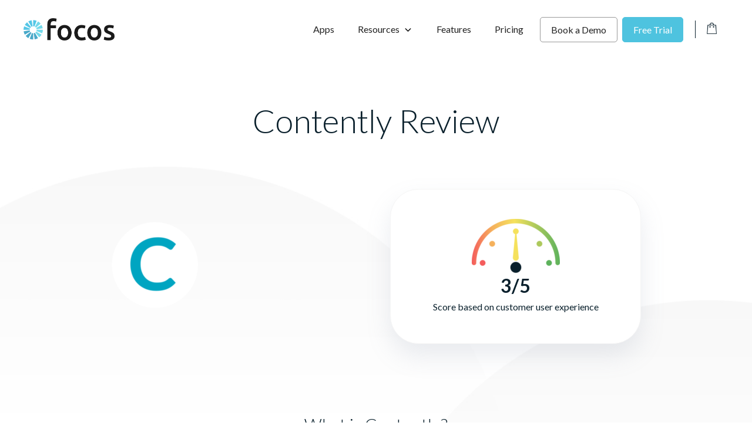

--- FILE ---
content_type: text/html; charset=UTF-8
request_url: https://focos.io/contently-review/
body_size: 21610
content:
<!DOCTYPE html>
<html lang="en-US">
<head>
	<meta charset="UTF-8">
	<link rel="profile" href="https://gmpg.org/xfn/11">
	
            <meta name="facebook-domain-verification" content="ogde3j39giula3dxkp7ojmkof4ye39"/>
            <meta name="google-site-verification" content="PGi1HNhGPD3yjNZQKZleCx8BXfgXHkxGEQSAMgPanKU"/>

            <!-- Google Tag Manager -->
            <script>(
                function (w, d, s, l, i) {
                  w[l] = w[l] || []
                  w[l].push({
                    'gtm.start':
                      new Date().getTime(), event: 'gtm.js',
                  })
                  var f = d.getElementsByTagName(s)[0],
                    j = d.createElement(s), dl = l != 'dataLayer' ? '&l=' + l : ''
                  j.async = true
                  j.src =
                    'https://www.googletagmanager.com/gtm.js?id=' + i + dl
                  f.parentNode.insertBefore(j, f)
                }
              )(window, document, 'script', 'dataLayer',
                'GTM-PQWX759')</script><!-- End Google Tag Manager -->

            <!-- Global site tag (gtag.js) - Google Analytics -->
            <script async src="https://www.googletagmanager.com/gtag/js?id=UA-179013104-1"></script>
            <script>
              window.dataLayer = window.dataLayer || []

              function gtag () {
                dataLayer.push(arguments)
              }

              gtag('js', new Date())

              gtag('config', 'UA-179013104-1')
            </script>

            <!-- Facebook Pixel Code -->
            <script>
              !function (f, b, e, v, n, t, s) {
                if (f.fbq) {
                  return
                }
                n = f.fbq = function () {
                  n.callMethod ?
                    n.callMethod.apply(n, arguments) : n.queue.push(arguments)
                }
                if (!f._fbq) {
                  f._fbq = n
                }
                n.push = n
                n.loaded = !0
                n.version = '2.0'
                n.queue = []
                t = b.createElement(e)
                t.async = !0
                t.src = v
                s = b.getElementsByTagName(e)[0]
                s.parentNode.insertBefore(t, s)
              }(window, document, 'script',
                'https://connect.facebook.net/en_US/fbevents.js')
              fbq('init', '476900400091304')
              fbq('track', 'PageView')
            </script>
            <noscript>
                <img height="1" width="1" style="display:none" src="https://www.facebook.com/tr?id=476900400091304&ev=PageView&noscript=1"/>
            </noscript><!-- End Facebook Pixel Code -->        <meta name='robots' content='index, follow, max-image-preview:large, max-snippet:-1, max-video-preview:-1' />
	<style>img:is([sizes="auto" i], [sizes^="auto," i]) { contain-intrinsic-size: 3000px 1500px }</style>
	<meta name="viewport" content="width=device-width, initial-scale=1">
	<!-- This site is optimized with the Yoast SEO plugin v26.7 - https://yoast.com/wordpress/plugins/seo/ -->
	<title>Contently Review - Focos</title>
	<link rel="canonical" href="https://focos.io/contently-review/" />
	<meta property="og:locale" content="en_US" />
	<meta property="og:type" content="article" />
	<meta property="og:title" content="Contently Review - Focos" />
	<meta property="og:url" content="https://focos.io/contently-review/" />
	<meta property="og:site_name" content="Focos" />
	<meta property="article:modified_time" content="2022-03-14T09:43:02+00:00" />
	<meta property="og:image" content="https://d1j8x7e41rkduz.cloudfront.net/wp-content/uploads/2021/05/17182712/Homepage-social-image-Focos.png" />
	<meta property="og:image:width" content="1200" />
	<meta property="og:image:height" content="630" />
	<meta property="og:image:type" content="image/png" />
	<meta name="twitter:card" content="summary_large_image" />
	<script type="application/ld+json" class="yoast-schema-graph">{"@context":"https://schema.org","@graph":[{"@type":"WebPage","@id":"https://focos.io/contently-review/","url":"https://focos.io/contently-review/","name":"Contently Review - Focos","isPartOf":{"@id":"https://focos.io/#website"},"datePublished":"2022-03-14T09:43:01+00:00","dateModified":"2022-03-14T09:43:02+00:00","breadcrumb":{"@id":"https://focos.io/contently-review/#breadcrumb"},"inLanguage":"en-US","potentialAction":[{"@type":"ReadAction","target":["https://focos.io/contently-review/"]}]},{"@type":"BreadcrumbList","@id":"https://focos.io/contently-review/#breadcrumb","itemListElement":[{"@type":"ListItem","position":1,"name":"Home","item":"https://focos.io/"},{"@type":"ListItem","position":2,"name":"Contently Review"}]},{"@type":"WebSite","@id":"https://focos.io/#website","url":"https://focos.io/","name":"Focos","description":"Work made easy","publisher":{"@id":"https://focos.io/#organization"},"potentialAction":[{"@type":"SearchAction","target":{"@type":"EntryPoint","urlTemplate":"https://focos.io/?s={search_term_string}"},"query-input":{"@type":"PropertyValueSpecification","valueRequired":true,"valueName":"search_term_string"}}],"inLanguage":"en-US"},{"@type":"Organization","@id":"https://focos.io/#organization","name":"FOCOS","url":"https://focos.io/","logo":{"@type":"ImageObject","inLanguage":"en-US","@id":"https://focos.io/#/schema/logo/image/","url":"https://focos.io/wp-content/uploads/2020/07/focos-logo-2@2x.png","contentUrl":"https://focos.io/wp-content/uploads/2020/07/focos-logo-2@2x.png","width":309,"height":76,"caption":"FOCOS"},"image":{"@id":"https://focos.io/#/schema/logo/image/"}}]}</script>
	<!-- / Yoast SEO plugin. -->


<script type='application/javascript'  id='pys-version-script'>console.log('PixelYourSite Free version 11.1.5.2');</script>
<link rel='dns-prefetch' href='//js.hs-scripts.com' />
<link rel='dns-prefetch' href='//fonts.googleapis.com' />
<link rel='dns-prefetch' href='//cdnjs.cloudflare.com' />
<link href='https://fonts.gstatic.com' crossorigin rel='preconnect' />
<link rel="alternate" type="application/rss+xml" title="Focos &raquo; Feed" href="https://focos.io/feed/" />
<link rel="alternate" type="application/rss+xml" title="Focos &raquo; Comments Feed" href="https://focos.io/comments/feed/" />
<link rel="alternate" type="application/rss+xml" title="Focos &raquo; Contently Review Comments Feed" href="https://focos.io/contently-review/feed/" />
<link rel="preload" href="https://focos.io/wp-content/plugins/freshdesk-support/public/css/freshdesk_plugin.css?ver=1719844945" as="style" id="fd_plugin_css-css" media="all" onload="this.onload=null;this.rel='stylesheet'"><noscript><link rel='stylesheet' id='fd_plugin_css-css' href='https://focos.io/wp-content/plugins/freshdesk-support/public/css/freshdesk_plugin.css?ver=1719844945' media='all' />
</noscript><style id='classic-theme-styles-inline-css'>
/*! This file is auto-generated */
.wp-block-button__link{color:#fff;background-color:#32373c;border-radius:9999px;box-shadow:none;text-decoration:none;padding:calc(.667em + 2px) calc(1.333em + 2px);font-size:1.125em}.wp-block-file__button{background:#32373c;color:#fff;text-decoration:none}
</style>
<link rel="preload" href="https://focos.io/wp-content/plugins/affiliate-wp/assets/css/forms.min.css?ver=2.6.8" as="style" id="affwp-forms-css" media="all" onload="this.onload=null;this.rel='stylesheet'"><noscript><link rel='stylesheet' id='affwp-forms-css' href='https://focos.io/wp-content/plugins/affiliate-wp/assets/css/forms.min.css?ver=2.6.8' media='all' />
</noscript><style id='woocommerce-inline-inline-css'>
.woocommerce form .form-row .required { visibility: visible; }
</style>
<link rel='stylesheet' id='generate-comments-css' href='https://focos.io/wp-content/themes/generatepress/assets/css/components/comments.min.css?ver=3.1.3' media='all' />
<link rel="preload" href="https://focos.io/wp-content/themes/generatepress/assets/css/components/widget-areas.min.css?ver=3.1.3" as="style" id="generate-widget-areas-css" media="all" onload="this.onload=null;this.rel='stylesheet'"><noscript><link rel='stylesheet' id='generate-widget-areas-css' href='https://focos.io/wp-content/themes/generatepress/assets/css/components/widget-areas.min.css?ver=3.1.3' media='all' />
</noscript><link rel='stylesheet' id='generate-style-css' href='https://focos.io/wp-content/themes/generatepress/assets/css/main.min.css?ver=3.1.3' media='all' />
<style id='generate-style-inline-css'>
@media (max-width:768px){}
body{background-color:var(--base-3);color:#6d748d;}a{color:var(--accent);}a{text-decoration:underline;}.entry-title a, .site-branding a, a.button, .wp-block-button__link, .main-navigation a{text-decoration:none;}a:hover, a:focus, a:active{color:var(--contrast);}.grid-container{max-width:1300px;}.wp-block-group__inner-container{max-width:1300px;margin-left:auto;margin-right:auto;}.site-header .header-image{width:155px;}.dropdown-click .main-navigation ul ul{display:none;visibility:hidden;}.dropdown-click .main-navigation ul ul ul.toggled-on{left:0;top:auto;position:relative;box-shadow:none;border-bottom:1px solid rgba(0,0,0,0.05);}.dropdown-click .main-navigation ul ul li:last-child > ul.toggled-on{border-bottom:0;}.dropdown-click .main-navigation ul.toggled-on, .dropdown-click .main-navigation ul li.sfHover > ul.toggled-on{display:block;left:auto;right:auto;opacity:1;visibility:visible;pointer-events:auto;height:auto;overflow:visible;float:none;}.dropdown-click .main-navigation.sub-menu-left .sub-menu.toggled-on, .dropdown-click .main-navigation.sub-menu-left ul li.sfHover > ul.toggled-on{right:0;}.dropdown-click nav ul ul ul{background-color:transparent;}.dropdown-click .widget-area .main-navigation ul ul{top:auto;position:absolute;float:none;width:100%;left:-99999px;}.dropdown-click .widget-area .main-navigation ul ul.toggled-on{position:relative;left:0;right:0;}.dropdown-click .widget-area.sidebar .main-navigation ul li.sfHover ul, .dropdown-click .widget-area.sidebar .main-navigation ul li:hover ul{right:0;left:0;}.dropdown-click .sfHover > a > .dropdown-menu-toggle > .gp-icon svg{transform:rotate(180deg);}:root{--contrast:#222222;--contrast-2:#575760;--contrast-3:#b2b2be;--base:#f0f0f0;--base-2:#f7f8f9;--base-3:#ffffff;--accent:#0a202c;}.has-contrast-color{color:#222222;}.has-contrast-background-color{background-color:#222222;}.has-contrast-2-color{color:#575760;}.has-contrast-2-background-color{background-color:#575760;}.has-contrast-3-color{color:#b2b2be;}.has-contrast-3-background-color{background-color:#b2b2be;}.has-base-color{color:#f0f0f0;}.has-base-background-color{background-color:#f0f0f0;}.has-base-2-color{color:#f7f8f9;}.has-base-2-background-color{background-color:#f7f8f9;}.has-base-3-color{color:#ffffff;}.has-base-3-background-color{background-color:#ffffff;}.has-accent-color{color:#0a202c;}.has-accent-background-color{background-color:#0a202c;}body, button, input, select, textarea{font-family:Lato, sans-serif;}.top-bar{background-color:#636363;color:#ffffff;}.top-bar a{color:#ffffff;}.top-bar a:hover{color:#303030;}.site-header{background-color:var(--base-3);color:var(--contrast);}.main-title a,.main-title a:hover{color:var(--contrast);}.site-description{color:var(--contrast-2);}.mobile-menu-control-wrapper .menu-toggle,.mobile-menu-control-wrapper .menu-toggle:hover,.mobile-menu-control-wrapper .menu-toggle:focus,.has-inline-mobile-toggle #site-navigation.toggled{background-color:rgba(0, 0, 0, 0.02);}.main-navigation,.main-navigation ul ul{background-color:var(--base-3);}.main-navigation .main-nav ul li a, .main-navigation .menu-toggle, .main-navigation .menu-bar-items{color:var(--contrast);}.main-navigation .main-nav ul li:not([class*="current-menu-"]):hover > a, .main-navigation .main-nav ul li:not([class*="current-menu-"]):focus > a, .main-navigation .main-nav ul li.sfHover:not([class*="current-menu-"]) > a, .main-navigation .menu-bar-item:hover > a, .main-navigation .menu-bar-item.sfHover > a{color:var(--accent);}button.menu-toggle:hover,button.menu-toggle:focus{color:var(--contrast);}.main-navigation .main-nav ul li[class*="current-menu-"] > a{color:var(--accent);}.navigation-search input[type="search"],.navigation-search input[type="search"]:active, .navigation-search input[type="search"]:focus, .main-navigation .main-nav ul li.search-item.active > a, .main-navigation .menu-bar-items .search-item.active > a{color:var(--accent);}.main-navigation ul ul{background-color:var(--base);}.separate-containers .inside-article, .separate-containers .comments-area, .separate-containers .page-header, .one-container .container, .separate-containers .paging-navigation, .inside-page-header{background-color:var(--base-3);}.entry-header h1,.page-header h1{color:var(--contrast);}.entry-title a{color:var(--contrast);}.entry-title a:hover{color:var(--contrast-2);}.entry-meta{color:var(--contrast-2);}.sidebar .widget{background-color:var(--base-3);}.footer-widgets{background-color:#292e31;}.footer-widgets a{color:#d2d2d2;}.footer-widgets a:hover{color:var(--contrast-2);}.footer-widgets .widget-title{color:var(--base-3);}.site-info{color:#d2d2d2;background-color:#23272a;}.site-info a{color:#d2d2d2;}.site-info a:hover{color:#d2d2d2;}.footer-bar .widget_nav_menu .current-menu-item a{color:#d2d2d2;}input[type="text"],input[type="email"],input[type="url"],input[type="password"],input[type="search"],input[type="tel"],input[type="number"],textarea,select{color:var(--contrast);background-color:var(--base-2);border-color:var(--base);}input[type="text"]:focus,input[type="email"]:focus,input[type="url"]:focus,input[type="password"]:focus,input[type="search"]:focus,input[type="tel"]:focus,input[type="number"]:focus,textarea:focus,select:focus{color:var(--contrast);background-color:var(--base-2);border-color:var(--contrast-3);}button,html input[type="button"],input[type="reset"],input[type="submit"],a.button,a.wp-block-button__link:not(.has-background){color:#ffffff;background-color:#55555e;}button:hover,html input[type="button"]:hover,input[type="reset"]:hover,input[type="submit"]:hover,a.button:hover,button:focus,html input[type="button"]:focus,input[type="reset"]:focus,input[type="submit"]:focus,a.button:focus,a.wp-block-button__link:not(.has-background):active,a.wp-block-button__link:not(.has-background):focus,a.wp-block-button__link:not(.has-background):hover{color:#ffffff;background-color:#3f4047;}a.generate-back-to-top{background-color:rgba( 0,0,0,0.4 );color:#ffffff;}a.generate-back-to-top:hover,a.generate-back-to-top:focus{background-color:rgba( 0,0,0,0.6 );color:#ffffff;}@media (max-width: 990px){.main-navigation .menu-bar-item:hover > a, .main-navigation .menu-bar-item.sfHover > a{background:none;color:var(--contrast);}}.nav-below-header .main-navigation .inside-navigation.grid-container, .nav-above-header .main-navigation .inside-navigation.grid-container{padding:0px 20px 0px 20px;}.site-main .wp-block-group__inner-container{padding:40px;}.separate-containers .paging-navigation{padding-top:20px;padding-bottom:20px;}.entry-content .alignwide, body:not(.no-sidebar) .entry-content .alignfull{margin-left:-40px;width:calc(100% + 80px);max-width:calc(100% + 80px);}.rtl .menu-item-has-children .dropdown-menu-toggle{padding-left:20px;}.rtl .main-navigation .main-nav ul li.menu-item-has-children > a{padding-right:20px;}@media (max-width:768px){.separate-containers .inside-article, .separate-containers .comments-area, .separate-containers .page-header, .separate-containers .paging-navigation, .one-container .site-content, .inside-page-header{padding:30px;}.site-main .wp-block-group__inner-container{padding:30px;}.inside-top-bar{padding-right:30px;padding-left:30px;}.inside-header{padding-right:30px;padding-left:30px;}.widget-area .widget{padding-top:30px;padding-right:30px;padding-bottom:30px;padding-left:30px;}.footer-widgets-container{padding-top:30px;padding-right:30px;padding-bottom:30px;padding-left:30px;}.inside-site-info{padding-right:30px;padding-left:30px;}.entry-content .alignwide, body:not(.no-sidebar) .entry-content .alignfull{margin-left:-30px;width:calc(100% + 60px);max-width:calc(100% + 60px);}.one-container .site-main .paging-navigation{margin-bottom:20px;}}/* End cached CSS */.is-right-sidebar{width:30%;}.is-left-sidebar{width:30%;}.site-content .content-area{width:100%;}@media (max-width: 990px){.main-navigation .menu-toggle,.sidebar-nav-mobile:not(#sticky-placeholder){display:block;}.main-navigation ul,.gen-sidebar-nav,.main-navigation:not(.slideout-navigation):not(.toggled) .main-nav > ul,.has-inline-mobile-toggle #site-navigation .inside-navigation > *:not(.navigation-search):not(.main-nav){display:none;}.nav-align-right .inside-navigation,.nav-align-center .inside-navigation{justify-content:space-between;}.has-inline-mobile-toggle .mobile-menu-control-wrapper{display:flex;flex-wrap:wrap;}.has-inline-mobile-toggle .inside-header{flex-direction:row;text-align:left;flex-wrap:wrap;}.has-inline-mobile-toggle .header-widget,.has-inline-mobile-toggle #site-navigation{flex-basis:100%;}.nav-float-left .has-inline-mobile-toggle #site-navigation{order:10;}}
.main-navigation .main-nav ul li a,.menu-toggle,.main-navigation .menu-bar-item > a{transition: line-height 300ms ease}.main-navigation.toggled .main-nav > ul{background-color: var(--base-3)}.sticky-enabled .gen-sidebar-nav.is_stuck .main-navigation {margin-bottom: 0px;}.sticky-enabled .gen-sidebar-nav.is_stuck {z-index: 500;}.sticky-enabled .main-navigation.is_stuck {box-shadow: 0 2px 2px -2px rgba(0, 0, 0, .2);}.navigation-stick:not(.gen-sidebar-nav) {left: 0;right: 0;width: 100% !important;}.both-sticky-menu .main-navigation:not(#mobile-header).toggled .main-nav > ul,.mobile-sticky-menu .main-navigation:not(#mobile-header).toggled .main-nav > ul,.mobile-header-sticky #mobile-header.toggled .main-nav > ul {position: absolute;left: 0;right: 0;z-index: 999;}@media (max-width: 990px){#sticky-placeholder{height:0;overflow:hidden;}.has-inline-mobile-toggle #site-navigation.toggled{margin-top:0;}.has-inline-mobile-menu #site-navigation.toggled .main-nav > ul{top:1.5em;}}.nav-float-right .navigation-stick {width: 100% !important;left: 0;}.nav-float-right .navigation-stick .navigation-branding {margin-right: auto;}.main-navigation.has-sticky-branding:not(.grid-container) .inside-navigation:not(.grid-container) .navigation-branding{margin-left: 10px;}.main-navigation.navigation-stick.has-sticky-branding .inside-navigation.grid-container{padding-left:40px;padding-right:40px;}@media (max-width:768px){.main-navigation.navigation-stick.has-sticky-branding .inside-navigation.grid-container{padding-left:0;padding-right:0;}}
</style>
<link rel='stylesheet' id='generate-child-css' href='https://focos.io/wp-content/themes/focos-gp-child/style.css?ver=1676677637' media='all' />
<link rel='stylesheet' id='generate-google-fonts-css' href='https://fonts.googleapis.com/css?family=Lato%3A100%2C100italic%2C300%2C300italic%2Cregular%2Citalic%2C700%2C700italic%2C900%2C900italic&#038;display=swap&#038;ver=3.1.3' media='all' />
<link rel="preload" href="https://focos.io/wp-content/plugins/gp-premium/blog/functions/css/columns.min.css?ver=2.1.2" as="style" id="generate-blog-columns-css" media="all" onload="this.onload=null;this.rel='stylesheet'"><noscript><link rel='stylesheet' id='generate-blog-columns-css' href='https://focos.io/wp-content/plugins/gp-premium/blog/functions/css/columns.min.css?ver=2.1.2' media='all' />
</noscript><link rel="preload" href="https://focos.io/wp-content/plugins/gp-premium/menu-plus/functions/css/navigation-branding-flex.min.css?ver=2.1.2" as="style" id="generate-navigation-branding-css" media="all" onload="this.onload=null;this.rel='stylesheet'"><noscript><link rel='stylesheet' id='generate-navigation-branding-css' href='https://focos.io/wp-content/plugins/gp-premium/menu-plus/functions/css/navigation-branding-flex.min.css?ver=2.1.2' media='all' />
</noscript><style id='generate-navigation-branding-inline-css'>
.main-navigation.has-branding .inside-navigation.grid-container, .main-navigation.has-branding.grid-container .inside-navigation:not(.grid-container){padding:0px 40px 0px 40px;}.main-navigation.has-branding:not(.grid-container) .inside-navigation:not(.grid-container) .navigation-branding{margin-left:10px;}.main-navigation .sticky-navigation-logo, .main-navigation.navigation-stick .site-logo:not(.mobile-header-logo){display:none;}.main-navigation.navigation-stick .sticky-navigation-logo{display:block;}.navigation-branding img, .site-logo.mobile-header-logo img{height:60px;width:auto;}.navigation-branding .main-title{line-height:60px;}@media (max-width: 990px){.main-navigation.has-branding.nav-align-center .menu-bar-items, .main-navigation.has-sticky-branding.navigation-stick.nav-align-center .menu-bar-items{margin-left:auto;}.navigation-branding{margin-right:auto;margin-left:10px;}.navigation-branding .main-title, .mobile-header-navigation .site-logo{margin-left:10px;}.main-navigation.has-branding .inside-navigation.grid-container{padding:0px;}}
</style>
<link rel="preload" href="https://focos.io/wp-content/plugins/gp-premium/woocommerce/functions/css/woocommerce.min.css?ver=2.1.2" as="style" id="generate-woocommerce-css" media="all" onload="this.onload=null;this.rel='stylesheet'"><noscript><link rel='stylesheet' id='generate-woocommerce-css' href='https://focos.io/wp-content/plugins/gp-premium/woocommerce/functions/css/woocommerce.min.css?ver=2.1.2' media='all' />
</noscript><style id='generate-woocommerce-inline-css'>
.woocommerce #respond input#submit, .woocommerce a.button, .woocommerce button.button, .woocommerce input.button{color:#ffffff;background-color:#55555e;}.woocommerce #respond input#submit:hover, .woocommerce a.button:hover, .woocommerce button.button:hover, .woocommerce input.button:hover{color:#ffffff;background-color:#3f4047;}.woocommerce #respond input#submit.alt, .woocommerce a.button.alt, .woocommerce button.button.alt, .woocommerce input.button.alt, .woocommerce #respond input#submit.alt.disabled, .woocommerce #respond input#submit.alt.disabled:hover, .woocommerce #respond input#submit.alt:disabled, .woocommerce #respond input#submit.alt:disabled:hover, .woocommerce #respond input#submit.alt:disabled[disabled], .woocommerce #respond input#submit.alt:disabled[disabled]:hover, .woocommerce a.button.alt.disabled, .woocommerce a.button.alt.disabled:hover, .woocommerce a.button.alt:disabled, .woocommerce a.button.alt:disabled:hover, .woocommerce a.button.alt:disabled[disabled], .woocommerce a.button.alt:disabled[disabled]:hover, .woocommerce button.button.alt.disabled, .woocommerce button.button.alt.disabled:hover, .woocommerce button.button.alt:disabled, .woocommerce button.button.alt:disabled:hover, .woocommerce button.button.alt:disabled[disabled], .woocommerce button.button.alt:disabled[disabled]:hover, .woocommerce input.button.alt.disabled, .woocommerce input.button.alt.disabled:hover, .woocommerce input.button.alt:disabled, .woocommerce input.button.alt:disabled:hover, .woocommerce input.button.alt:disabled[disabled], .woocommerce input.button.alt:disabled[disabled]:hover{color:#ffffff;background-color:#1e73be;}.woocommerce #respond input#submit.alt:hover, .woocommerce a.button.alt:hover, .woocommerce button.button.alt:hover, .woocommerce input.button.alt:hover{color:#ffffff;background-color:#377fbf;}.woocommerce .star-rating span:before, .woocommerce p.stars:hover a::before{color:#ffa200;}.woocommerce span.onsale{background-color:#222222;color:#ffffff;}.woocommerce ul.products li.product .price, .woocommerce div.product p.price{color:#222222;}.woocommerce div.product .woocommerce-tabs ul.tabs li a{color:#222222;}.woocommerce div.product .woocommerce-tabs ul.tabs li a:hover, .woocommerce div.product .woocommerce-tabs ul.tabs li.active a{color:#1e73be;}.woocommerce-message{background-color:#0b9444;color:#ffffff;}div.woocommerce-message a.button, div.woocommerce-message a.button:focus, div.woocommerce-message a.button:hover, div.woocommerce-message a, div.woocommerce-message a:focus, div.woocommerce-message a:hover{color:#ffffff;}.woocommerce-info{background-color:#f7f6f7;color:#515151;}div.woocommerce-info a.button, div.woocommerce-info a.button:focus, div.woocommerce-info a.button:hover, div.woocommerce-info a, div.woocommerce-info a:focus, div.woocommerce-info a:hover{color:#515151;}.woocommerce-error{background-color:#e8626d;color:#ffffff;}div.woocommerce-error a.button, div.woocommerce-error a.button:focus, div.woocommerce-error a.button:hover, div.woocommerce-error a, div.woocommerce-error a:focus, div.woocommerce-error a:hover{color:#ffffff;}.woocommerce-product-details__short-description{color:#6d748d;}#wc-mini-cart{background-color:#ffffff;color:#000000;}#wc-mini-cart a:not(.button), #wc-mini-cart a.remove{color:#000000;}#wc-mini-cart .button{color:#ffffff;}#wc-mini-cart .button:hover, #wc-mini-cart .button:focus, #wc-mini-cart .button:active{color:#ffffff;}.woocommerce #content div.product div.images, .woocommerce div.product div.images, .woocommerce-page #content div.product div.images, .woocommerce-page div.product div.images{width:50%;}.add-to-cart-panel{background-color:#ffffff;color:#000000;}.add-to-cart-panel a:not(.button){color:#000000;}.woocommerce .widget_price_filter .price_slider_wrapper .ui-widget-content{background-color:#dddddd;}.woocommerce .widget_price_filter .ui-slider .ui-slider-range, .woocommerce .widget_price_filter .ui-slider .ui-slider-handle{background-color:#666666;}.cart-contents > span.number-of-items{background-color:rgba(0,0,0,0.05);}.cart-contents .amount{display:none;}.cart-contents > span.number-of-items{display:inline-block;}.woocommerce-MyAccount-navigation li.is-active a:after, a.button.wc-forward:after{display:none;}#payment .payment_methods>.wc_payment_method>label:before{font-family:WooCommerce;content:"\e039";}#payment .payment_methods li.wc_payment_method>input[type=radio]:first-child:checked+label:before{content:"\e03c";}.woocommerce-ordering:after{font-family:WooCommerce;content:"\e00f";}.wc-columns-container .products, .woocommerce .related ul.products, .woocommerce .up-sells ul.products{grid-gap:50px;}@media (max-width: 1024px){.woocommerce .wc-columns-container.wc-tablet-columns-2 .products{-ms-grid-columns:(1fr)[2];grid-template-columns:repeat(2, 1fr);}.wc-related-upsell-tablet-columns-2 .related ul.products, .wc-related-upsell-tablet-columns-2 .up-sells ul.products{-ms-grid-columns:(1fr)[2];grid-template-columns:repeat(2, 1fr);}}@media (max-width:768px){.add-to-cart-panel .continue-shopping{background-color:#ffffff;}.woocommerce #content div.product div.images,.woocommerce div.product div.images,.woocommerce-page #content div.product div.images,.woocommerce-page div.product div.images{width:100%;}}@media (max-width: 990px){nav.toggled .main-nav li.wc-menu-item{display:none !important;}.mobile-bar-items.wc-mobile-cart-items{z-index:1;}}
</style>
<link rel="preload" href="https://focos.io/wp-content/plugins/gp-premium/woocommerce/functions/css/woocommerce-mobile.min.css?ver=2.1.2" as="style" id="generate-woocommerce-mobile-css" media="(max-width:768px)" onload="this.onload=null;this.rel='stylesheet'"><noscript><link rel='stylesheet' id='generate-woocommerce-mobile-css' href='https://focos.io/wp-content/plugins/gp-premium/woocommerce/functions/css/woocommerce-mobile.min.css?ver=2.1.2' media='(max-width:768px)' />
</noscript><link rel='stylesheet' id='grid-css' href='https://focos.io/wp-content/themes/focos-gp-child/css/bootstrap/bootstrap-grid.min.css?ver=6.8.3' media='all' />
<link rel='stylesheet' id='legacy-theme-css' href='https://focos.io/wp-content/themes/focos-gp-child/css/theme.css?ver=6.8.3' media='all' />
<link rel="preload" href="https://cdnjs.cloudflare.com/ajax/libs/font-awesome/5.15.4/css/all.min.css?ver=6.8.3" as="style" id="fa-css" media="all" onload="this.onload=null;this.rel='stylesheet'"><noscript><link rel='stylesheet' id='fa-css' href='https://cdnjs.cloudflare.com/ajax/libs/font-awesome/5.15.4/css/all.min.css?ver=6.8.3' media='all' />
</noscript><link rel='stylesheet' id='app-review-css' href='https://focos.io/wp-content/themes/focos-gp-child/css/app-review.css?ver=6.8.3' media='all' />
<script id="jquery-core-js-extra">
var pysFacebookRest = {"restApiUrl":"https:\/\/focos.io\/wp-json\/pys-facebook\/v1\/event","debug":""};
</script>
<script src="https://focos.io/wp-includes/js/jquery/jquery.min.js?ver=3.7.1" id="jquery-core-js"></script>
<script src="https://focos.io/wp-includes/js/jquery/jquery-migrate.min.js?ver=3.4.1" id="jquery-migrate-js"></script>
<script id="jquery-cookie-js-extra">
var affwp_scripts = {"ajaxurl":"https:\/\/focos.io\/wp-admin\/admin-ajax.php"};
</script>
<script src="https://focos.io/wp-content/plugins/woocommerce/assets/js/jquery-cookie/jquery.cookie.min.js?ver=1.4.1-wc.6.6.1" id="jquery-cookie-js"></script>
<script id="affwp-tracking-js-extra">
var affwp_debug_vars = {"integrations":{"woocommerce":"WooCommerce"},"version":"2.6.8","currency":"USD"};
</script>
<script src="https://focos.io/wp-content/plugins/affiliate-wp/assets/js/tracking.min.js?ver=2.6.8" id="affwp-tracking-js"></script>
<script src="https://focos.io/wp-content/plugins/pixelyoursite/dist/scripts/jquery.bind-first-0.2.3.min.js?ver=0.2.3" id="jquery-bind-first-js"></script>
<script src="https://focos.io/wp-content/plugins/pixelyoursite/dist/scripts/js.cookie-2.1.3.min.js?ver=2.1.3" id="js-cookie-pys-js"></script>
<script src="https://focos.io/wp-content/plugins/pixelyoursite/dist/scripts/tld.min.js?ver=2.3.1" id="js-tld-js"></script>
<script id="pys-js-extra">
var pysOptions = {"staticEvents":{"facebook":{"init_event":[{"delay":0,"type":"static","ajaxFire":false,"name":"PageView","pixelIds":["122380136546292"],"eventID":"d03d355c-7322-40e1-8fec-7ef6842a2fa1","params":{"page_title":"Contently Review","post_type":"page","post_id":14045,"plugin":"PixelYourSite","user_role":"guest","event_url":"focos.io\/contently-review\/"},"e_id":"init_event","ids":[],"hasTimeWindow":false,"timeWindow":0,"woo_order":"","edd_order":""}]}},"dynamicEvents":{"automatic_event_form":{"facebook":{"delay":0,"type":"dyn","name":"Form","pixelIds":["122380136546292"],"eventID":"3fc91722-954b-4e73-a990-d83fba982d16","params":{"page_title":"Contently Review","post_type":"page","post_id":14045,"plugin":"PixelYourSite","user_role":"guest","event_url":"focos.io\/contently-review\/"},"e_id":"automatic_event_form","ids":[],"hasTimeWindow":false,"timeWindow":0,"woo_order":"","edd_order":""}},"automatic_event_download":{"facebook":{"delay":0,"type":"dyn","name":"Download","extensions":["","doc","exe","js","pdf","ppt","tgz","zip","xls"],"pixelIds":["122380136546292"],"eventID":"f4e7d2eb-c98e-4ad1-9e1f-21e1d296a09d","params":{"page_title":"Contently Review","post_type":"page","post_id":14045,"plugin":"PixelYourSite","user_role":"guest","event_url":"focos.io\/contently-review\/"},"e_id":"automatic_event_download","ids":[],"hasTimeWindow":false,"timeWindow":0,"woo_order":"","edd_order":""}},"automatic_event_comment":{"facebook":{"delay":0,"type":"dyn","name":"Comment","pixelIds":["122380136546292"],"eventID":"2dd424a8-2964-4e11-ae9e-dc4141b34306","params":{"page_title":"Contently Review","post_type":"page","post_id":14045,"plugin":"PixelYourSite","user_role":"guest","event_url":"focos.io\/contently-review\/"},"e_id":"automatic_event_comment","ids":[],"hasTimeWindow":false,"timeWindow":0,"woo_order":"","edd_order":""}},"woo_add_to_cart_on_button_click":{"facebook":{"delay":0,"type":"dyn","name":"AddToCart","pixelIds":["122380136546292"],"eventID":"a491d068-4a1d-4373-8d16-772dd2c06a13","params":{"page_title":"Contently Review","post_type":"page","post_id":14045,"plugin":"PixelYourSite","user_role":"guest","event_url":"focos.io\/contently-review\/"},"e_id":"woo_add_to_cart_on_button_click","ids":[],"hasTimeWindow":false,"timeWindow":0,"woo_order":"","edd_order":""}}},"triggerEvents":[],"triggerEventTypes":[],"facebook":{"pixelIds":["122380136546292"],"advancedMatching":[],"advancedMatchingEnabled":true,"removeMetadata":false,"wooVariableAsSimple":false,"serverApiEnabled":true,"wooCRSendFromServer":false,"send_external_id":null,"enabled_medical":false,"do_not_track_medical_param":["event_url","post_title","page_title","landing_page","content_name","categories","category_name","tags"],"meta_ldu":false},"debug":"","siteUrl":"https:\/\/focos.io","ajaxUrl":"https:\/\/focos.io\/wp-admin\/admin-ajax.php","ajax_event":"580012cfc7","enable_remove_download_url_param":"1","cookie_duration":"7","last_visit_duration":"60","enable_success_send_form":"","ajaxForServerEvent":"1","ajaxForServerStaticEvent":"1","useSendBeacon":"1","send_external_id":"1","external_id_expire":"180","track_cookie_for_subdomains":"1","google_consent_mode":"1","gdpr":{"ajax_enabled":false,"all_disabled_by_api":false,"facebook_disabled_by_api":false,"analytics_disabled_by_api":false,"google_ads_disabled_by_api":false,"pinterest_disabled_by_api":false,"bing_disabled_by_api":false,"reddit_disabled_by_api":false,"externalID_disabled_by_api":false,"facebook_prior_consent_enabled":true,"analytics_prior_consent_enabled":true,"google_ads_prior_consent_enabled":null,"pinterest_prior_consent_enabled":true,"bing_prior_consent_enabled":true,"cookiebot_integration_enabled":false,"cookiebot_facebook_consent_category":"marketing","cookiebot_analytics_consent_category":"statistics","cookiebot_tiktok_consent_category":"marketing","cookiebot_google_ads_consent_category":"marketing","cookiebot_pinterest_consent_category":"marketing","cookiebot_bing_consent_category":"marketing","consent_magic_integration_enabled":false,"real_cookie_banner_integration_enabled":false,"cookie_notice_integration_enabled":false,"cookie_law_info_integration_enabled":false,"analytics_storage":{"enabled":true,"value":"granted","filter":false},"ad_storage":{"enabled":true,"value":"granted","filter":false},"ad_user_data":{"enabled":true,"value":"granted","filter":false},"ad_personalization":{"enabled":true,"value":"granted","filter":false}},"cookie":{"disabled_all_cookie":false,"disabled_start_session_cookie":false,"disabled_advanced_form_data_cookie":false,"disabled_landing_page_cookie":false,"disabled_first_visit_cookie":false,"disabled_trafficsource_cookie":false,"disabled_utmTerms_cookie":false,"disabled_utmId_cookie":false},"tracking_analytics":{"TrafficSource":"direct","TrafficLanding":"undefined","TrafficUtms":[],"TrafficUtmsId":[]},"GATags":{"ga_datalayer_type":"default","ga_datalayer_name":"dataLayerPYS"},"woo":{"enabled":true,"enabled_save_data_to_orders":true,"addToCartOnButtonEnabled":true,"addToCartOnButtonValueEnabled":true,"addToCartOnButtonValueOption":"price","singleProductId":null,"removeFromCartSelector":"form.woocommerce-cart-form .remove","addToCartCatchMethod":"add_cart_js","is_order_received_page":false,"containOrderId":false},"edd":{"enabled":false},"cache_bypass":"1768463397"};
</script>
<script src="https://focos.io/wp-content/plugins/pixelyoursite/dist/scripts/public.js?ver=11.1.5.2" id="pys-js"></script>
<link rel="https://api.w.org/" href="https://focos.io/wp-json/" /><link rel="alternate" title="JSON" type="application/json" href="https://focos.io/wp-json/wp/v2/pages/14045" /><link rel="EditURI" type="application/rsd+xml" title="RSD" href="https://focos.io/xmlrpc.php?rsd" />
<link rel='shortlink' href='https://focos.io/?p=14045' />
<link rel="alternate" title="oEmbed (JSON)" type="application/json+oembed" href="https://focos.io/wp-json/oembed/1.0/embed?url=https%3A%2F%2Ffocos.io%2Fcontently-review%2F" />
<link rel="alternate" title="oEmbed (XML)" type="text/xml+oembed" href="https://focos.io/wp-json/oembed/1.0/embed?url=https%3A%2F%2Ffocos.io%2Fcontently-review%2F&#038;format=xml" />
			<!-- DO NOT COPY THIS SNIPPET! Start of Page Analytics Tracking for HubSpot WordPress plugin v11.3.33-->
			<script class="hsq-set-content-id" data-content-id="standard-page">
				var _hsq = _hsq || [];
				_hsq.push(["setContentType", "standard-page"]);
			</script>
			<!-- DO NOT COPY THIS SNIPPET! End of Page Analytics Tracking for HubSpot WordPress plugin -->
					<script type="text/javascript">
		var AFFWP = AFFWP || {};
		AFFWP.referral_var = 'ref';
		AFFWP.expiration = 90;
		AFFWP.debug = 0;


		AFFWP.referral_credit_last = 0;
		</script>
<link rel="apple-touch-icon" sizes="60x60" href="/wp-content/uploads/fbrfg/apple-touch-icon.png">
<link rel="icon" type="image/png" sizes="32x32" href="/wp-content/uploads/fbrfg/favicon-32x32.png">
<link rel="icon" type="image/png" sizes="16x16" href="/wp-content/uploads/fbrfg/favicon-16x16.png">
<link rel="manifest" href="/wp-content/uploads/fbrfg/site.webmanifest">
<link rel="mask-icon" href="/wp-content/uploads/fbrfg/safari-pinned-tab.svg" color="#5bbad5">
<link rel="shortcut icon" href="/wp-content/uploads/fbrfg/favicon.ico">
<meta name="msapplication-TileColor" content="#ffffff">
<meta name="msapplication-config" content="/wp-content/uploads/fbrfg/browserconfig.xml">
<meta name="theme-color" content="#ffffff"><link rel="pingback" href="https://focos.io/xmlrpc.php">
	<noscript><style>.woocommerce-product-gallery{ opacity: 1 !important; }</style></noscript>
	</head>

<body class="wp-singular page-template page-template-templates page-template-page-app-review page-template-templatespage-app-review-php page page-id-14045 wp-custom-logo wp-embed-responsive wp-theme-generatepress wp-child-theme-focos-gp-child theme-generatepress post-image-aligned-center sticky-menu-fade sticky-enabled both-sticky-menu woocommerce-no-js no-sidebar nav-float-right separate-containers header-aligned-left dropdown-click dropdown-click-menu-item full-width-content" itemtype="https://schema.org/WebPage" itemscope>
	<a class="screen-reader-text skip-link" href="#content" title="Skip to content">Skip to content</a>		<header class="site-header has-inline-mobile-toggle" id="masthead" aria-label="Site"  itemtype="https://schema.org/WPHeader" itemscope>
			<div class="inside-header grid-container">
				<div class="site-logo">
					<a href="https://focos.io/" title="Focos" rel="home">
						<img  class="header-image is-logo-image" alt="Focos" src="https://d1j8x7e41rkduz.cloudfront.net/wp-content/uploads/2020/07/17191001/focos-logo-2%402x.png" title="Focos" width="309" height="76" />
					</a>
				</div>	<nav class="main-navigation mobile-menu-control-wrapper" id="mobile-menu-control-wrapper" aria-label="Mobile Toggle">
		<div class="menu-bar-items"><span class="menu-bar-item wc-menu-item  ">
					<a href="https://focos.io/bag/" class="cart-contents shopping-cart has-svg-icon" title="View your shopping bag"><span class="gp-icon shopping-cart">
                <img style="height: 20px; width: 16.77px" class="menu-cart-icon" src="https://focos.io/wp-content/themes/focos-gp-child/assets/cart-bag.png">
            </span><span class="number-of-items no-items">0</span><span class="amount"></span></a>		<div id="wc-mini-cart" class="wc-mini-cart" aria-hidden="true">
			<div class="inside-wc-mini-cart">
				<div class="widget woocommerce widget_shopping_cart"><div class="widget_shopping_cart_content"></div></div>			</div>
		</div>
	
				</span></div>		<button data-nav="site-navigation" class="menu-toggle" aria-controls="primary-menu" aria-expanded="false">
			<span class="gp-icon icon-menu-bars"><svg viewBox="0 0 512 512" aria-hidden="true" xmlns="http://www.w3.org/2000/svg" width="1em" height="1em"><path d="M0 96c0-13.255 10.745-24 24-24h464c13.255 0 24 10.745 24 24s-10.745 24-24 24H24c-13.255 0-24-10.745-24-24zm0 160c0-13.255 10.745-24 24-24h464c13.255 0 24 10.745 24 24s-10.745 24-24 24H24c-13.255 0-24-10.745-24-24zm0 160c0-13.255 10.745-24 24-24h464c13.255 0 24 10.745 24 24s-10.745 24-24 24H24c-13.255 0-24-10.745-24-24z" /></svg><svg viewBox="0 0 512 512" aria-hidden="true" xmlns="http://www.w3.org/2000/svg" width="1em" height="1em"><path d="M71.029 71.029c9.373-9.372 24.569-9.372 33.942 0L256 222.059l151.029-151.03c9.373-9.372 24.569-9.372 33.942 0 9.372 9.373 9.372 24.569 0 33.942L289.941 256l151.03 151.029c9.372 9.373 9.372 24.569 0 33.942-9.373 9.372-24.569 9.372-33.942 0L256 289.941l-151.029 151.03c-9.373 9.372-24.569 9.372-33.942 0-9.372-9.373-9.372-24.569 0-33.942L222.059 256 71.029 104.971c-9.372-9.373-9.372-24.569 0-33.942z" /></svg></span><span class="screen-reader-text">Menu</span>		</button>
	</nav>
			<nav class="has-sticky-branding wc-menu-cart-activated main-navigation has-menu-bar-items sub-menu-right" id="site-navigation" aria-label="Primary"  itemtype="https://schema.org/SiteNavigationElement" itemscope>
			<div class="inside-navigation grid-container">
				<div class="navigation-branding"><div class="sticky-navigation-logo">
					<a href="https://focos.io/" title="Focos" rel="home">
						<img src="https://d1j8x7e41rkduz.cloudfront.net/wp-content/uploads/2022/02/17162710/focos-logo-2%402x.png" class="is-logo-image" alt="Focos" width="309" height="76" />
					</a>
				</div></div>				<button class="menu-toggle" aria-controls="primary-menu" aria-expanded="false">
					<span class="gp-icon icon-menu-bars"><svg viewBox="0 0 512 512" aria-hidden="true" xmlns="http://www.w3.org/2000/svg" width="1em" height="1em"><path d="M0 96c0-13.255 10.745-24 24-24h464c13.255 0 24 10.745 24 24s-10.745 24-24 24H24c-13.255 0-24-10.745-24-24zm0 160c0-13.255 10.745-24 24-24h464c13.255 0 24 10.745 24 24s-10.745 24-24 24H24c-13.255 0-24-10.745-24-24zm0 160c0-13.255 10.745-24 24-24h464c13.255 0 24 10.745 24 24s-10.745 24-24 24H24c-13.255 0-24-10.745-24-24z" /></svg><svg viewBox="0 0 512 512" aria-hidden="true" xmlns="http://www.w3.org/2000/svg" width="1em" height="1em"><path d="M71.029 71.029c9.373-9.372 24.569-9.372 33.942 0L256 222.059l151.029-151.03c9.373-9.372 24.569-9.372 33.942 0 9.372 9.373 9.372 24.569 0 33.942L289.941 256l151.03 151.029c9.372 9.373 9.372 24.569 0 33.942-9.373 9.372-24.569 9.372-33.942 0L256 289.941l-151.029 151.03c-9.373 9.372-24.569 9.372-33.942 0-9.372-9.373-9.372-24.569 0-33.942L222.059 256 71.029 104.971c-9.372-9.373-9.372-24.569 0-33.942z" /></svg></span><span class="screen-reader-text">Menu</span>				</button>
				<div id="primary-menu" class="main-nav"><ul id="menu-primary" class=" menu sf-menu"><li id="menu-item-16197" class="menu-item menu-item-type-post_type menu-item-object-page menu-item-16197"><a href="https://focos.io/apps/">Apps</a></li>
<li id="menu-item-8507" class="open-bigmenu menu-item menu-item-type-custom menu-item-object-custom menu-item-8507"><a href="#">Resources <span class="down-arrow"></span></a></li>
<li id="menu-item-8505" class="menu-item menu-item-type-post_type menu-item-object-page menu-item-8505"><a href="https://focos.io/features/">Features</a></li>
<li id="menu-item-8506" class="menu-item menu-item-type-post_type menu-item-object-page menu-item-8506"><a href="https://focos.io/pricing/">Pricing</a></li>
<li id="menu-item-12775" class="nav-btn-alt menu-item menu-item-type-custom menu-item-object-custom menu-item-12775"><a target="_blank" href="https://information.focos.io/book-a-demo">Book a Demo</a></li>
<li id="menu-item-8508" class="nav-btn open-modal-1 free-trial-popup menu-item menu-item-type-custom menu-item-object-custom menu-item-8508"><a href="#">Free Trial</a></li>
</ul></div><div class="menu-bar-items"><span class="menu-bar-item wc-menu-item  ">
					<a href="https://focos.io/bag/" class="cart-contents shopping-cart has-svg-icon" title="View your shopping bag"><span class="gp-icon shopping-cart">
                <img style="height: 20px; width: 16.77px" class="menu-cart-icon" src="https://focos.io/wp-content/themes/focos-gp-child/assets/cart-bag.png">
            </span><span class="number-of-items no-items">0</span><span class="amount"></span></a>		<div id="wc-mini-cart" class="wc-mini-cart" aria-hidden="true">
			<div class="inside-wc-mini-cart">
				<div class="widget woocommerce widget_shopping_cart"><div class="widget_shopping_cart_content"></div></div>			</div>
		</div>
	
				</span></div>			</div>
		</nav>
		    <div class="dropdown-bigmenu-bg"></div>
<div class="dropdown-bigmenu">
    <div class="dropdown-bigmenu-content">
        <div class="row">
            <div class="col-md-3 px-4 py-3">
                <div class="bigmenu-title">Learn</div>
                <div class="bigmenu"><ul id="menu-big-menu-learn" class="menu"><li id="menu-item-8490" class="menu-item menu-item-type-custom menu-item-object-custom menu-item-8490"><a href="https://focos.io/category/work-from-home/">Work from home</a></li>
<li id="menu-item-8492" class="menu-item menu-item-type-custom menu-item-object-custom menu-item-8492"><a href="https://focos.io/category/tools/">Tools</a></li>
<li id="menu-item-8493" class="menu-item menu-item-type-custom menu-item-object-custom menu-item-8493"><a href="https://focos.io/category/tools/gmail/">Gmail &#038; Email hub</a></li>
<li id="menu-item-8494" class="menu-item menu-item-type-custom menu-item-object-custom menu-item-8494"><a href="https://focos.io/category/productivity/">Productivity tips</a></li>
<li id="menu-item-8495" class="menu-item menu-item-type-custom menu-item-object-custom menu-item-8495"><a href="https://focos.io/category/future-of-work/">Future of work</a></li>
<li id="menu-item-9218" class="menu-item menu-item-type-taxonomy menu-item-object-category menu-item-9218"><a href="https://focos.io/expert-interviews/">Expert Interviews</a></li>
<li id="menu-item-8491" class="menu-item menu-item-type-custom menu-item-object-custom menu-item-8491"><a href="https://focos.io/blog/">Blog</a></li>
</ul></div>            </div>
            <div class="col-md-3 px-4 py-3">
                <div class="bigmenu-title">Use Cases</div>
                <div class="bigmenu"><ul id="menu-big-menu-use-cases" class="menu"><li id="menu-item-8748" class="menu-item menu-item-type-post_type menu-item-object-page menu-item-8748"><a href="https://focos.io/remote-work/">Remote work</a></li>
<li id="menu-item-8749" class="menu-item menu-item-type-post_type menu-item-object-page menu-item-8749"><a href="https://focos.io/sales/">Sales</a></li>
<li id="menu-item-8745" class="menu-item menu-item-type-post_type menu-item-object-page menu-item-8745"><a href="https://focos.io/finance-and-operations/">Finance &#038; Operations</a></li>
<li id="menu-item-8746" class="menu-item menu-item-type-post_type menu-item-object-page menu-item-8746"><a href="https://focos.io/human-resources/">HR</a></li>
<li id="menu-item-8747" class="menu-item menu-item-type-post_type menu-item-object-page menu-item-8747"><a href="https://focos.io/marketing/">Marketing</a></li>
<li id="menu-item-8744" class="menu-item menu-item-type-post_type menu-item-object-page menu-item-8744"><a href="https://focos.io/customer-support/">Customer support</a></li>
<li id="menu-item-9253" class="menu-item menu-item-type-post_type menu-item-object-page menu-item-9253"><a href="https://focos.io/reduce-your-software-spend/">Reduce your software spend</a></li>
</ul></div>            </div>
            <div class="col-md-6 px-4 py-3">
                <div class="bigmenu-title">Featured</div>
                <div class="bigmenu"><ul id="menu-big-menu-featured" class="menu"><li id="menu-item-23600" class="menu-item menu-item-type-post_type menu-item-object-post menu-item-23600"><a class="bigmenu-item-image" href="https://focos.io/gmail-vs-outlook/" style="background-image: url(https://d1j8x7e41rkduz.cloudfront.net/wp-content/uploads/2020/10/17164227/gmail-outlook-1024x682.png);"> &nbsp;</a><a href="https://focos.io/gmail-vs-outlook/">Gmail vs Outlook in 2022 – the Pros, Cons, and Differences</a></li>
<li id="menu-item-23601" class="menu-item menu-item-type-post_type menu-item-object-post menu-item-23601"><a class="bigmenu-item-image" href="https://focos.io/hr-tools-to-boost-your-efficiency/" style="background-image: url(https://d1j8x7e41rkduz.cloudfront.net/wp-content/uploads/2021/12/17164925/hr-tools-efficiency-1024x732.jpg);"> &nbsp;</a><a href="https://focos.io/hr-tools-to-boost-your-efficiency/">9 HR Tools to Boost Your Efficiency</a></li>
<li id="menu-item-23602" class="menu-item menu-item-type-post_type menu-item-object-post menu-item-23602"><a class="bigmenu-item-image" href="https://focos.io/top-productivity-tools/" style="background-image: url(https://d1j8x7e41rkduz.cloudfront.net/wp-content/uploads/2021/11/17170354/top-productivity-tools-1024x683.jpg);"> &nbsp;</a><a href="https://focos.io/top-productivity-tools/">8 Top Productivity Tools You Should Know About</a></li>
</ul></div>            </div>
        </div>
    </div>
</div>

<script>
jQuery(document).ready(function($){
    $('.open-bigmenu').on('click', function(e){
        e.preventDefault();
        if ( $('.dropdown-bigmenu').is(':visible') ) {
            $('.dropdown-bigmenu-bg').hide();
            $('.dropdown-bigmenu').hide();
        } else {
            $('.dropdown-bigmenu-bg').show();
            $('.dropdown-bigmenu').css('top', $(this).offset().top + 20 );
            $('.dropdown-bigmenu').show();
        }

    });
    $('.dropdown-bigmenu-bg').on('click', function(e){
        e.preventDefault();
        if(e.target !== e.currentTarget) return;
        $('.dropdown-bigmenu-bg').hide();
        $('.dropdown-bigmenu').hide();
    });
})
</script>
    			</div>
		</header>
		
	<div class="site grid-container container hfeed" id="page">
				<div class="site-content" id="content">
			
	<div class="content-area" id="primary">
		<main class="site-main" id="main">
			
			<section class="app-review-top">
				<div class="container">

					<div class="spacer-50"></div>

					<div class="row align-items-center">

						<div class="col px-5">
							<h1 class="heading1 text-center">Contently Review</h1>
						</div>

					</div>

					<div class="spacer-50"></div>

					<div class="row align-items-center">
						<div class="col-md-5 offset-md-1 px-4 py-3">
							<img src="https://d1j8x7e41rkduz.cloudfront.net/wp-content/uploads/2022/03/17145316/Contently-150x150-2.png" class="" alt="Contently Review Logo">
						</div>
						<div class="col-md-5 px-4 py-3">
							<div class="score-box">
								<div class="score-box-number">
									<img src="https://d1j8x7e41rkduz.cloudfront.net/wp-content/uploads/2022/03/17145316/3-150x150-310.png" class="" alt="Contently Review Score">
									<div class="score-box-text">
										3/5										<div class="score-box-number-desc">Score based on customer user experience</div>
									</div>
								</div>
							</div>
						</div>

					</div>


					<div class="spacer-100"></div>

					<div class="row align-items-center">

						<div class="col px-5">
							<h2 class="heading2 text-center">What is Contently?</h2>
						</div>

					</div>

					<div class="row align-items-center">

						<div class="col px-5">
							<div class="app-about-content">
								<div style="width: 640px;" class="wp-video"><!--[if lt IE 9]><script>document.createElement('video');</script><![endif]-->
<video class="wp-video-shortcode" id="video-14045-1" width="640" height="360" preload="metadata" controls="controls"><source type="video/youtube" src="https://youtu.be/embed/0E_7S3JNjQg?_=1" /><a href="https://youtu.be/embed/0E_7S3JNjQg">https://youtu.be/embed/0E_7S3JNjQg</a></video></div><p>Contently provides is a Creative Editing Software that helps users create a content strategy that delights their audience and streamline campaigns.</p>

																	<a href="http://contently.com/" class="btn-1 btn th-btn btn-standard-accent" target="_blank">View Website</a>
															</div>
						</div>

					</div>

					<div class="spacer-20"></div>

					<hr>

				</div>

			</section>


			<div class="spacer-20"></div>

			<section class="try-it circle-shape-wrapper">

    <div class="circle-shape circle-shape-top" data-negative="true">
        <svg xmlns="http://www.w3.org/2000/svg" viewBox="0 0 1000 100" preserveAspectRatio="none">
        <path class="circle-shape-fill" d="M500,97C126.7,96.3,0.8,19.8,0,0v100l1000,0V1C1000,19.4,873.3,97.8,500,97z"></path>
        </svg>
    </div>
    <div class="circle-shape circle-shape-bottom" data-negative="true">
        <svg xmlns="http://www.w3.org/2000/svg" viewBox="0 0 1000 100" preserveAspectRatio="none">
        <path class="circle-shape-fill" d="M615.2,96.7C240.2,97.8,0,18.9,0,0v100h1000V0C1000,19.2,989.8,96,615.2,96.7z"></path>
        </svg>
    </div>

    <div class="container-fluid">

        <div class="row align-items-center">
            <div class="col p-5 text-center">
                <h2 class="heading2 text-center">Ready to Try it yourself</h2>
                <p class="p2 text-center">Take a 14-day free trial</p>

                        <form class="custom-free-trial" method="post">
			<input type="hidden" id="security" name="security" value="e9d6c0109b" /><input type="hidden" name="_wp_http_referer" value="/contently-review/" />            <div class="inner">
                <input type="email" name="email" placeholder="Enter your email address">
                <input type="password" name="password" autocomplete="new-password">
                <button type="submit" class="btn-1 btn th-btn btn-standard-accent">Free Trial</button>
                <a href="https://information.focos.io/book-a-demo" target="_blank" class="btn-1 btn th-btn btn-ghost-primary">
					Book a Demo                </a>
            </div>
            <div class="errors"></div>
        </form>
		
                <div>
                    <img loading="lazy" class="my-3" src="https://focos.io/wp-content/themes/focos-gp-child/assets/focos-works.svg" alt="" height="18" width="263">
                </div>
                <div>
                    <img loading="lazy" src="https://focos.io/wp-content/themes/focos-gp-child/assets/used-by-top-teams-centered.svg" class="" alt="" height="46" width="291">
                </div>

            </div>
        </div>

    </div>

</section>

			<div class="spacer-20"></div>


			<section class="app-review-screenshot">
				<div class="container">

					
						<div class="row align-items-center">
							<div class="col-md-5 px-4 py-3 order-md-2">
								<h2 class="heading2">Make work easier</h2>
								<div class="app-review-content">
									<p>Work securely and clutter-free with fewer distractions than in a browser. Bring the apps you and your team use to the front and center, no more getting lost switching in-and-out of browser tabs.</p>
								</div>
							</div>
							<div class="col-md-7 px-4 py-3 order-md-1">
								<img src="https://d1j8x7e41rkduz.cloudfront.net/wp-content/uploads/2022/03/17145315/Contently-A-768x412-2.png" class="" alt="Contently Review Screenshot">
							</div>
						</div>

						<div class="spacer-20"></div>
						<hr>
						<div class="spacer-20"></div>

					
					
						<div class="row align-items-center">
							<div class="col-md-5 px-4 py-3 order-md-2">
								<h2 class="heading2">Try in Focos</h2>
								<div class="app-review-content">
									<p>Create a dedicated workspace for yourself and other users, so you can use the apps you love alongside each other. Discover new apps. Run multiple accounts of the apps you love at the same time without having to logging in-and-out.</p>
								</div>
							</div>
							<div class="col-md-7 px-4 py-3 order-md-1">
								<img src="https://d1j8x7e41rkduz.cloudfront.net/wp-content/uploads/2022/03/17145314/Contently-B-768x412-2.png" class="" alt="Contently Review Screenshot">
							</div>
						</div>

						<div class="spacer-20"></div>
						<hr>
						<div class="spacer-20"></div>

					
				</div>

			</section>


			<div class="spacer-20"></div>

			
<section class="trial-start">
    <div class="container">

        <div class="row">
            <div class="col-md-6 px-4 py-3 ps-xl-5">
                <h2 class="heading2">Start Your Free 14-Day Trial</h2>
                <p class="p2">Coming to terms with working from home? <br>Try FOCOS, a single place for all your apps.</p>

                        <form class="custom-free-trial" method="post">
			<input type="hidden" id="security" name="security" value="e9d6c0109b" /><input type="hidden" name="_wp_http_referer" value="/contently-review/" />            <div class="inner">
                <input type="email" name="email" placeholder="Enter your email address">
                <input type="password" name="password" autocomplete="new-password">
                <button type="submit" class="btn-1 btn th-btn btn-standard-accent">Free Trial</button>
                <a href="https://information.focos.io/book-a-demo" target="_blank" class="btn-1 btn th-btn btn-ghost-primary">
					Book a Demo                </a>
            </div>
            <div class="errors"></div>
        </form>
		
                <div><img class="my-3" src="https://focos.io/wp-content/themes/focos-gp-child/assets/focos-works.svg" alt="" loading="lazy" height="18" width="263"></div>
                <div><img src="https://focos.io/wp-content/themes/focos-gp-child/assets/used-by-top-teams.svg" class="" alt="" loading="lazy" height="46" width="291"></div>

            </div>
            <div class="col-md-6 px-4 py-3 text-center">
                <img class="" loading="lazy" src="https://focos.io/wp-content/themes/focos-gp-child/assets/home/syft.svg">
            </div>
        </div>

    </div>
</section>

<div class="spacer-20"></div>

			<section class="subscribe">
	<div class="container">

		<div class="row">
			<div class="col-md-6 offset-md-3 px-4 py-3 text-center">
				<h2 class="heading2 text-center">Subscribe to our newsletter</h2>
				<p class="p2 text-center">You’ll get 10% off on all our plans, productivity tips, remote working insights, and more!</p>

					<!-- Begin Mailchimp Signup Form -->
					<div id="mc_embed_signup">
						<form action="https://pumpt.us14.list-manage.com/subscribe/post?u=830020a911b23fa19a0974cfa&amp;id=21a21fb2f0" method="post" id="mc-embedded-subscribe-form" name="mc-embedded-subscribe-form" class="validate" target="_blank" novalidate>
							<div id="mc_embed_signup_scroll">
								<div class="mc-field-group">
									<input type="email" value="" name="EMAIL" placeholder="Email" class="required email" id="mce-EMAIL" style="    width: 100%;
    background-color: #f5f8fa;">
								</div>
								<div hidden="true">
									<input type="hidden" name="tags" value="7238313,7247245"></div>
								<div id="mce-responses" class="clear">
									<div class="response" id="mce-error-response" style="display:none"></div>
									<div class="response" id="mce-success-response" style="display:none"></div>
								</div>    <!-- real people should not fill this in and expect good things - do not remove this or risk form bot signups-->
								<div style="position: absolute; left: -5000px;" aria-hidden="true">
									<input type="text" name="b_830020a911b23fa19a0974cfa_21a21fb2f0" tabindex="-1" value="">
								</div>
								<br>
								<div class="clear">
									<input type="submit" value="Sign Up" name="subscribe" id="mc-embedded-subscribe" class="btn" style="    font-weight: bold;
    width: 106px;
    background: #000 !important;
    border-color: #000;
    color: #fff !important;">
								</div>
							</div>
						</form>
					</div>

					<!--End mc_embed_signup-->

				
			</div>

		</div>

	</div>
</section>

<div class="spacer-50"></div>

					</main>
	</div>


	</div>
</div>


<div class="site-footer footer-bar-active footer-bar-align-left">
				<div id="footer-widgets" class="site footer-widgets">
				<div class="footer-widgets-container grid-container">
					<div class="inside-footer-widgets">
							<div class="footer-widget-1">
		<aside id="media_image-3" class="widget inner-padding widget_media_image"><a href="/"><img width="155" height="38" src="https://d1j8x7e41rkduz.cloudfront.net/wp-content/uploads/2020/07/17191000/focos-logo-white-2%402x-155x38.png" class="image wp-image-8790  attachment-155x38 size-155x38" alt="" style="max-width: 100%; height: auto;" decoding="async" loading="lazy" srcset="https://d1j8x7e41rkduz.cloudfront.net/wp-content/uploads/2020/07/17191000/focos-logo-white-2%402x-155x38.png 155w, https://d1j8x7e41rkduz.cloudfront.net/wp-content/uploads/2020/07/17191000/focos-logo-white-2%402x-300x76.png 300w, https://d1j8x7e41rkduz.cloudfront.net/wp-content/uploads/2020/07/17191000/focos-logo-white-2%402x.png 309w" sizes="auto, (max-width: 155px) 100vw, 155px" /></a></aside><aside id="block-2" class="widget inner-padding widget_block widget_text">
<p><a class="btn-1 btn th-btn btn-ghost-light" href="https://focos.io/my-account/">Login</a> <a class="btn-1 btn th-btn btn-ghost-light" href="/download">Download</a></p>
</aside><aside id="custom_html-2" class="widget_text widget inner-padding widget_custom_html"><div class="textwidget custom-html-widget"><div class="soc-widget">
 <a target="_blank" href="https://www.facebook.com/focosup/"><i class="fab fa-facebook-f"></i></a><a target="_blank" href="https://www.instagram.com/focosup/"><i class="fab fa-instagram"></i></a><a target="_blank" href="https://www.linkedin.com/company/focosup/?viewAsMember=true"><i class="fab fa-linkedin"></i></a><a target="_blank" href="https://twitter.com/focosup"><i class="fab fa-twitter"></i></a><a target="_blank" href="https://www.youtube.com/channel/UCkqE35MVCt3VWvHf_f1FT6g/about?view_as=public"><i class="fab fa-youtube"></i></a>           			</div>
<p><a href="https://www.capterra.com/p/205450/Focos/"><img loading="lazy" alt="Capterra Ease of Use for Digital Workplace Aug-21" title="Ease of Use Badge" src="https://d1j8x7e41rkduz.cloudfront.net/wp-content/uploads/2021/09/17173832/CAP_Crowd-Badge_EaseofUse_2021_Knockout-1-e1632769743176.png" srcset="https://d1j8x7e41rkduz.cloudfront.net/wp-content/uploads/2021/09/17173837/CAP_Crowd-Badge_EaseofUse_2021_Knockout-e1632769195702.png 2x"></a><a href="https://www.softwareadvice.com/digital-workplace/focos-profile/"><img loading="lazy" alt="Software Advice Customer Support for Digital Workplace Aug-21" title="Customer Support Badge" src="https://d1j8x7e41rkduz.cloudfront.net/wp-content/uploads/2021/09/17173830/SA_CrowdBadge_BestCustomerSupport_2021_Knockout-1-e1632769857905.png" srcset="https://d1j8x7e41rkduz.cloudfront.net/wp-content/uploads/2021/09/17173841/SA_CrowdBadge_BestCustomerSupport_2021_Knockout-e1632769038207.png 2x"></a><a href="https://www.capterra.com/p/205450/Focos/"><img loading="lazy" alt="Capterra Best Value for Digital Workplace Aug-21" title="Best Value Badge" src="https://d1j8x7e41rkduz.cloudfront.net/wp-content/uploads/2021/09/17173833/CAP_Crowd-Badge_BestValue_2021_Knockout-2-e1632769646587.png" srcset="https://d1j8x7e41rkduz.cloudfront.net/wp-content/uploads/2021/09/17173835/CAP_Crowd-Badge_BestValue_2021_Knockout-1-e1632769287405.png 2x"></a></p></div></aside>	</div>
		<div class="footer-widget-2">
		<aside id="nav_menu-7" class="widget inner-padding widget_nav_menu"><h2 class="widget-title">Product</h2><div class="menu-product-container"><ul id="menu-product" class="menu"><li id="menu-item-1358" class="menu-item menu-item-type-post_type menu-item-object-page menu-item-1358"><a href="https://focos.io/features/">Features</a></li>
<li id="menu-item-757" class="menu-item menu-item-type-post_type menu-item-object-page menu-item-757"><a href="https://focos.io/pricing/">Pricing</a></li>
<li id="menu-item-759" class="menu-item menu-item-type-post_type menu-item-object-page menu-item-759"><a href="https://focos.io/free-trial-status/">Trial Status</a></li>
<li id="menu-item-8329" class="menu-item menu-item-type-custom menu-item-object-custom menu-item-8329"><a href="https://app.focos.io/auth/reset-password">Reset Password</a></li>
<li id="menu-item-18834" class="menu-item menu-item-type-post_type menu-item-object-page menu-item-18834"><a href="https://focos.io/become-a-partner/">Become a Partner</a></li>
</ul></div></aside>	</div>
		<div class="footer-widget-3">
		<aside id="nav_menu-6" class="widget inner-padding widget_nav_menu"><h2 class="widget-title">Resources</h2><div class="menu-resources-container"><ul id="menu-resources" class="menu"><li id="menu-item-1373" class="menu-item menu-item-type-post_type menu-item-object-page menu-item-1373"><a href="https://focos.io/blog/">Blog</a></li>
<li id="menu-item-762" class="menu-item menu-item-type-custom menu-item-object-custom menu-item-762"><a href="https://focos.freshdesk.com/support/home">Support</a></li>
<li id="menu-item-763" class="menu-item menu-item-type-post_type menu-item-object-page menu-item-763"><a href="https://focos.io/contact/">Contact Us</a></li>
<li id="menu-item-1798" class="menu-item menu-item-type-post_type menu-item-object-page menu-item-1798"><a href="https://focos.io/media-kit/">Media Kit</a></li>
<li id="menu-item-8367" class="menu-item menu-item-type-post_type menu-item-object-page menu-item-8367"><a href="https://focos.io/affiliate-partners/">Affiliate Partners</a></li>
<li id="menu-item-16389" class="menu-item menu-item-type-post_type menu-item-object-page menu-item-16389"><a href="https://focos.io/sitemap/">Sitemap</a></li>
</ul></div></aside>	</div>
						</div>
				</div>
			</div>
					<footer class="site-info" aria-label="Site"  itemtype="https://schema.org/WPFooter" itemscope>
			<div class="inside-site-info grid-container">
						<div class="footer-bar">
			<aside id="block-4" class="widget inner-padding widget_block widget_text">
<p><meta charset="utf-8"></meta>Copyright © 2026 Focos. All rights reserved. Various trademarks held by their respective owners. - <a href="https://focos.io/terms-conditions">Terms of Use</a> | <a href="https://focos.io/features/privacy-policy">Privacy Policy</a></p>
</aside>		</div>
						<div class="copyright-bar">
									</div>
			</div>
		</footer>
		</div>

<script type="speculationrules">
{"prefetch":[{"source":"document","where":{"and":[{"href_matches":"\/*"},{"not":{"href_matches":["\/wp-*.php","\/wp-admin\/*","\/wp-content\/uploads\/*","\/wp-content\/*","\/wp-content\/plugins\/*","\/wp-content\/themes\/focos-gp-child\/*","\/wp-content\/themes\/generatepress\/*","\/*\\?(.+)"]}},{"not":{"selector_matches":"a[rel~=\"nofollow\"]"}},{"not":{"selector_matches":".no-prefetch, .no-prefetch a"}}]},"eagerness":"conservative"}]}
</script>
<script id="mcjs">!function(c,h,i,m,p){m=c.createElement(h),p=c.getElementsByTagName(h)[0],m.async=1,m.src=i,p.parentNode.insertBefore(m,p)}(document,"script","https://chimpstatic.com/mcjs-connected/js/users/830020a911b23fa19a0974cfa/9d78bad714394d4f87fdee403.js");</script>    
<div class="mfp-bg eael-lightbox-modal-bg"></div>
<div class="mfp-wrap eael-lightbox-modal-popup mfp-close-btn-in mfp-auto-cursor animated" tabindex="-1" style="overflow: hidden auto;">
    <div class="mfp-container mfp-s-ready mfp-inline-holder">
        <div class="mfp-content">
            <div class="eael-lightbox-popup-window">
	             <div class="eael-lightbox-container">
        			<p class="eael-lightbox-title">Start Your Free 14-Day Trial</p>

                            <form class="custom-free-trial" method="post">
			<input type="hidden" id="security" name="security" value="e9d6c0109b" /><input type="hidden" name="_wp_http_referer" value="/contently-review/" />            <div class="inner">
                <input type="email" name="email" placeholder="Enter your email address">
                <input type="password" name="password" autocomplete="new-password">
                <button type="submit" class="btn-1 btn th-btn btn-standard-accent">Free Trial</button>
                <a href="https://information.focos.io/book-a-demo" target="_blank" class="btn-1 btn th-btn btn-ghost-primary">
					Book a Demo                </a>
            </div>
            <div class="errors"></div>
        </form>
		
                    <p class="eael-lightbox-description">Full access. No credit card required.</p>

                    <button title="Close" type="button" class="mfp-close">×</button>
                    <div class="mfp-preloader">Loading...</div>
		        </div>
			</div>
		</div>
	</div>
</div>

<script>
jQuery(document).ready(function($){
    $('.open-modal-1').on('click', function(e){
        e.preventDefault();
        $('.mfp-bg').addClass('mfp-ready');
        $('.mfp-wrap').addClass('mfp-ready');
    });
    $('.mfp-close, .mfp-container, .mfp-content').on('click', function(e){
        // Only direct clicks to this target
        if(e.target !== e.currentTarget) return;
        //Close modal on click
        $('.mfp-bg').removeClass('mfp-ready');
        $('.mfp-wrap').removeClass('mfp-ready');
    });
    // Fix child clicks triggering above container click event
    $('.eael-lightbox-popup-window').on('click', function(e){
        //Dont allow child element to trigger parent click events
        e.stopPropagation();
    });
})
</script>
    
        <!-- Google Tag Manager (noscript) -->
        <noscript>
            <iframe src="https://www.googletagmanager.com/ns.html?id=GTM-PQWX759" height="0" width="0" style="display:none;visibility:hidden"></iframe>
        </noscript><!-- End Google Tag Manager (noscript) -->

    	
    	<!-- Start of HubSpot Embed Code -->
        <script type="text/javascript" id="hs-script-loader" defer src="//js.hs-scripts.com/7423844.js"></script><!-- End of HubSpot Embed Code -->        <script id="generate-a11y">!function(){"use strict";if("querySelector"in document&&"addEventListener"in window){var e=document.body;e.addEventListener("mousedown",function(){e.classList.add("using-mouse")}),e.addEventListener("keydown",function(){e.classList.remove("using-mouse")})}}();</script><!-- Start of Async HubSpot Analytics Code -->
<script type="text/javascript">
(function(d,s,i,r) {
if (d.getElementById(i)){return;}
var n=d.createElement(s),e=d.getElementsByTagName(s)[0];
n.id=i;n.src='//js.hs-analytics.net/analytics/'+(Math.ceil(new Date()/r)*r)+'/7423844.js';
e.parentNode.insertBefore(n, e);
})(document,"script","hs-analytics",300000);
</script>
<!-- End of Async HubSpot Analytics Code -->
<noscript><img height="1" width="1" style="display: none;" src="https://www.facebook.com/tr?id=122380136546292&ev=PageView&noscript=1&cd%5Bpage_title%5D=Contently+Review&cd%5Bpost_type%5D=page&cd%5Bpost_id%5D=14045&cd%5Bplugin%5D=PixelYourSite&cd%5Buser_role%5D=guest&cd%5Bevent_url%5D=focos.io%2Fcontently-review%2F" alt=""></noscript>
	<script type="text/javascript">
		(function () {
			var c = document.body.className;
			c = c.replace(/woocommerce-no-js/, 'woocommerce-js');
			document.body.className = c;
		})();
	</script>
	<link rel='stylesheet' id='mediaelement-css' href='https://focos.io/wp-includes/js/mediaelement/mediaelementplayer-legacy.min.css?ver=4.2.17' media='all' />
<link rel='stylesheet' id='wp-mediaelement-css' href='https://focos.io/wp-includes/js/mediaelement/wp-mediaelement.min.css?ver=6.8.3' media='all' />
<style id='wp-block-paragraph-inline-css'>
.is-small-text{font-size:.875em}.is-regular-text{font-size:1em}.is-large-text{font-size:2.25em}.is-larger-text{font-size:3em}.has-drop-cap:not(:focus):first-letter{float:left;font-size:8.4em;font-style:normal;font-weight:100;line-height:.68;margin:.05em .1em 0 0;text-transform:uppercase}body.rtl .has-drop-cap:not(:focus):first-letter{float:none;margin-left:.1em}p.has-drop-cap.has-background{overflow:hidden}:root :where(p.has-background){padding:1.25em 2.375em}:where(p.has-text-color:not(.has-link-color)) a{color:inherit}p.has-text-align-left[style*="writing-mode:vertical-lr"],p.has-text-align-right[style*="writing-mode:vertical-rl"]{rotate:180deg}
</style>
<style id='global-styles-inline-css'>
:root{--wp--preset--aspect-ratio--square: 1;--wp--preset--aspect-ratio--4-3: 4/3;--wp--preset--aspect-ratio--3-4: 3/4;--wp--preset--aspect-ratio--3-2: 3/2;--wp--preset--aspect-ratio--2-3: 2/3;--wp--preset--aspect-ratio--16-9: 16/9;--wp--preset--aspect-ratio--9-16: 9/16;--wp--preset--color--black: #000000;--wp--preset--color--cyan-bluish-gray: #abb8c3;--wp--preset--color--white: #ffffff;--wp--preset--color--pale-pink: #f78da7;--wp--preset--color--vivid-red: #cf2e2e;--wp--preset--color--luminous-vivid-orange: #ff6900;--wp--preset--color--luminous-vivid-amber: #fcb900;--wp--preset--color--light-green-cyan: #7bdcb5;--wp--preset--color--vivid-green-cyan: #00d084;--wp--preset--color--pale-cyan-blue: #8ed1fc;--wp--preset--color--vivid-cyan-blue: #0693e3;--wp--preset--color--vivid-purple: #9b51e0;--wp--preset--color--contrast: var(--contrast);--wp--preset--color--contrast-2: var(--contrast-2);--wp--preset--color--contrast-3: var(--contrast-3);--wp--preset--color--base: var(--base);--wp--preset--color--base-2: var(--base-2);--wp--preset--color--base-3: var(--base-3);--wp--preset--color--accent: var(--accent);--wp--preset--gradient--vivid-cyan-blue-to-vivid-purple: linear-gradient(135deg,rgba(6,147,227,1) 0%,rgb(155,81,224) 100%);--wp--preset--gradient--light-green-cyan-to-vivid-green-cyan: linear-gradient(135deg,rgb(122,220,180) 0%,rgb(0,208,130) 100%);--wp--preset--gradient--luminous-vivid-amber-to-luminous-vivid-orange: linear-gradient(135deg,rgba(252,185,0,1) 0%,rgba(255,105,0,1) 100%);--wp--preset--gradient--luminous-vivid-orange-to-vivid-red: linear-gradient(135deg,rgba(255,105,0,1) 0%,rgb(207,46,46) 100%);--wp--preset--gradient--very-light-gray-to-cyan-bluish-gray: linear-gradient(135deg,rgb(238,238,238) 0%,rgb(169,184,195) 100%);--wp--preset--gradient--cool-to-warm-spectrum: linear-gradient(135deg,rgb(74,234,220) 0%,rgb(151,120,209) 20%,rgb(207,42,186) 40%,rgb(238,44,130) 60%,rgb(251,105,98) 80%,rgb(254,248,76) 100%);--wp--preset--gradient--blush-light-purple: linear-gradient(135deg,rgb(255,206,236) 0%,rgb(152,150,240) 100%);--wp--preset--gradient--blush-bordeaux: linear-gradient(135deg,rgb(254,205,165) 0%,rgb(254,45,45) 50%,rgb(107,0,62) 100%);--wp--preset--gradient--luminous-dusk: linear-gradient(135deg,rgb(255,203,112) 0%,rgb(199,81,192) 50%,rgb(65,88,208) 100%);--wp--preset--gradient--pale-ocean: linear-gradient(135deg,rgb(255,245,203) 0%,rgb(182,227,212) 50%,rgb(51,167,181) 100%);--wp--preset--gradient--electric-grass: linear-gradient(135deg,rgb(202,248,128) 0%,rgb(113,206,126) 100%);--wp--preset--gradient--midnight: linear-gradient(135deg,rgb(2,3,129) 0%,rgb(40,116,252) 100%);--wp--preset--font-size--small: 13px;--wp--preset--font-size--medium: 20px;--wp--preset--font-size--large: 36px;--wp--preset--font-size--x-large: 42px;--wp--preset--spacing--20: 0.44rem;--wp--preset--spacing--30: 0.67rem;--wp--preset--spacing--40: 1rem;--wp--preset--spacing--50: 1.5rem;--wp--preset--spacing--60: 2.25rem;--wp--preset--spacing--70: 3.38rem;--wp--preset--spacing--80: 5.06rem;--wp--preset--shadow--natural: 6px 6px 9px rgba(0, 0, 0, 0.2);--wp--preset--shadow--deep: 12px 12px 50px rgba(0, 0, 0, 0.4);--wp--preset--shadow--sharp: 6px 6px 0px rgba(0, 0, 0, 0.2);--wp--preset--shadow--outlined: 6px 6px 0px -3px rgba(255, 255, 255, 1), 6px 6px rgba(0, 0, 0, 1);--wp--preset--shadow--crisp: 6px 6px 0px rgba(0, 0, 0, 1);}:where(.is-layout-flex){gap: 0.5em;}:where(.is-layout-grid){gap: 0.5em;}body .is-layout-flex{display: flex;}.is-layout-flex{flex-wrap: wrap;align-items: center;}.is-layout-flex > :is(*, div){margin: 0;}body .is-layout-grid{display: grid;}.is-layout-grid > :is(*, div){margin: 0;}:where(.wp-block-columns.is-layout-flex){gap: 2em;}:where(.wp-block-columns.is-layout-grid){gap: 2em;}:where(.wp-block-post-template.is-layout-flex){gap: 1.25em;}:where(.wp-block-post-template.is-layout-grid){gap: 1.25em;}.has-black-color{color: var(--wp--preset--color--black) !important;}.has-cyan-bluish-gray-color{color: var(--wp--preset--color--cyan-bluish-gray) !important;}.has-white-color{color: var(--wp--preset--color--white) !important;}.has-pale-pink-color{color: var(--wp--preset--color--pale-pink) !important;}.has-vivid-red-color{color: var(--wp--preset--color--vivid-red) !important;}.has-luminous-vivid-orange-color{color: var(--wp--preset--color--luminous-vivid-orange) !important;}.has-luminous-vivid-amber-color{color: var(--wp--preset--color--luminous-vivid-amber) !important;}.has-light-green-cyan-color{color: var(--wp--preset--color--light-green-cyan) !important;}.has-vivid-green-cyan-color{color: var(--wp--preset--color--vivid-green-cyan) !important;}.has-pale-cyan-blue-color{color: var(--wp--preset--color--pale-cyan-blue) !important;}.has-vivid-cyan-blue-color{color: var(--wp--preset--color--vivid-cyan-blue) !important;}.has-vivid-purple-color{color: var(--wp--preset--color--vivid-purple) !important;}.has-black-background-color{background-color: var(--wp--preset--color--black) !important;}.has-cyan-bluish-gray-background-color{background-color: var(--wp--preset--color--cyan-bluish-gray) !important;}.has-white-background-color{background-color: var(--wp--preset--color--white) !important;}.has-pale-pink-background-color{background-color: var(--wp--preset--color--pale-pink) !important;}.has-vivid-red-background-color{background-color: var(--wp--preset--color--vivid-red) !important;}.has-luminous-vivid-orange-background-color{background-color: var(--wp--preset--color--luminous-vivid-orange) !important;}.has-luminous-vivid-amber-background-color{background-color: var(--wp--preset--color--luminous-vivid-amber) !important;}.has-light-green-cyan-background-color{background-color: var(--wp--preset--color--light-green-cyan) !important;}.has-vivid-green-cyan-background-color{background-color: var(--wp--preset--color--vivid-green-cyan) !important;}.has-pale-cyan-blue-background-color{background-color: var(--wp--preset--color--pale-cyan-blue) !important;}.has-vivid-cyan-blue-background-color{background-color: var(--wp--preset--color--vivid-cyan-blue) !important;}.has-vivid-purple-background-color{background-color: var(--wp--preset--color--vivid-purple) !important;}.has-black-border-color{border-color: var(--wp--preset--color--black) !important;}.has-cyan-bluish-gray-border-color{border-color: var(--wp--preset--color--cyan-bluish-gray) !important;}.has-white-border-color{border-color: var(--wp--preset--color--white) !important;}.has-pale-pink-border-color{border-color: var(--wp--preset--color--pale-pink) !important;}.has-vivid-red-border-color{border-color: var(--wp--preset--color--vivid-red) !important;}.has-luminous-vivid-orange-border-color{border-color: var(--wp--preset--color--luminous-vivid-orange) !important;}.has-luminous-vivid-amber-border-color{border-color: var(--wp--preset--color--luminous-vivid-amber) !important;}.has-light-green-cyan-border-color{border-color: var(--wp--preset--color--light-green-cyan) !important;}.has-vivid-green-cyan-border-color{border-color: var(--wp--preset--color--vivid-green-cyan) !important;}.has-pale-cyan-blue-border-color{border-color: var(--wp--preset--color--pale-cyan-blue) !important;}.has-vivid-cyan-blue-border-color{border-color: var(--wp--preset--color--vivid-cyan-blue) !important;}.has-vivid-purple-border-color{border-color: var(--wp--preset--color--vivid-purple) !important;}.has-vivid-cyan-blue-to-vivid-purple-gradient-background{background: var(--wp--preset--gradient--vivid-cyan-blue-to-vivid-purple) !important;}.has-light-green-cyan-to-vivid-green-cyan-gradient-background{background: var(--wp--preset--gradient--light-green-cyan-to-vivid-green-cyan) !important;}.has-luminous-vivid-amber-to-luminous-vivid-orange-gradient-background{background: var(--wp--preset--gradient--luminous-vivid-amber-to-luminous-vivid-orange) !important;}.has-luminous-vivid-orange-to-vivid-red-gradient-background{background: var(--wp--preset--gradient--luminous-vivid-orange-to-vivid-red) !important;}.has-very-light-gray-to-cyan-bluish-gray-gradient-background{background: var(--wp--preset--gradient--very-light-gray-to-cyan-bluish-gray) !important;}.has-cool-to-warm-spectrum-gradient-background{background: var(--wp--preset--gradient--cool-to-warm-spectrum) !important;}.has-blush-light-purple-gradient-background{background: var(--wp--preset--gradient--blush-light-purple) !important;}.has-blush-bordeaux-gradient-background{background: var(--wp--preset--gradient--blush-bordeaux) !important;}.has-luminous-dusk-gradient-background{background: var(--wp--preset--gradient--luminous-dusk) !important;}.has-pale-ocean-gradient-background{background: var(--wp--preset--gradient--pale-ocean) !important;}.has-electric-grass-gradient-background{background: var(--wp--preset--gradient--electric-grass) !important;}.has-midnight-gradient-background{background: var(--wp--preset--gradient--midnight) !important;}.has-small-font-size{font-size: var(--wp--preset--font-size--small) !important;}.has-medium-font-size{font-size: var(--wp--preset--font-size--medium) !important;}.has-large-font-size{font-size: var(--wp--preset--font-size--large) !important;}.has-x-large-font-size{font-size: var(--wp--preset--font-size--x-large) !important;}
</style>
<script src="https://focos.io/wp-content/plugins/gp-premium/menu-plus/functions/js/sticky.min.js?ver=2.1.2" id="generate-sticky-js"></script>
<script id="generate-smooth-scroll-js-extra">
var smooth = {"elements":[".smooth-scroll","li.smooth-scroll a"],"duration":"800"};
</script>
<script src="https://focos.io/wp-content/plugins/gp-premium/general/js/smooth-scroll.min.js?ver=2.1.2" id="generate-smooth-scroll-js"></script>
<script id="leadin-script-loader-js-js-extra">
var leadin_wordpress = {"userRole":"visitor","pageType":"page","leadinPluginVersion":"11.3.33"};
</script>
<script src="https://js.hs-scripts.com/7423844.js?integration=WordPress&amp;ver=11.3.33" id="leadin-script-loader-js-js"></script>
<script src="https://focos.io/wp-content/plugins/woocommerce/assets/js/js-cookie/js.cookie.min.js?ver=2.1.4-wc.6.6.1" id="js-cookie-js"></script>
<script id="wc-cart-fragments-js-extra">
var wc_cart_fragments_params = {"ajax_url":"\/wp-admin\/admin-ajax.php","wc_ajax_url":"\/?wc-ajax=%%endpoint%%","cart_hash_key":"wc_cart_hash_b23a5c008e24e325bba831b79c091c7c","fragment_name":"wc_fragments_b23a5c008e24e325bba831b79c091c7c","request_timeout":"5000"};
</script>
<script src="https://focos.io/wp-content/plugins/woocommerce/assets/js/frontend/cart-fragments.min.js?ver=6.6.1" id="wc-cart-fragments-js"></script>
<script id="firebase-js-extra">
var firebaseOptions = {"apiKey":"AIzaSyBqhDD_oOaTgLB_a0B2jTzefUsMuimNitU","authDomain":"focos-io.firebaseapp.com","databaseURL":"https:\/\/focos-io.firebaseio.com","storageBucket":"focos-io.appspot.com","appId":"1:151589150143:web:f732d22a6c2673c434550a","measurementId":"","messagingSenderId":"151589150143","projectId":"focos-io","services":[],"proScript":"\/\/wp.techcater.com\/js\/firebase-pro.js?secret=eyJwcm9kdWN0S2V5IjoiT2NUelRFRFdzWFdEOUJvQlpIVmRxRGZXR0xFRiIsICJvcmlnaW4iOiAiaHR0cHM6Ly9mb2Nvcy5pbyIsICJwbHVnaW5JZCI6ICJJRlBfWUVBUkxZIn0=","language":"en"};
var authSettings = {"loginWithFirebase":"1","loginUrl":"https:\/\/focos.io\/login","signinWithEmailLink":"1","googleClientId":"","signInSuccessUrl":"https:\/\/focos.io","signInOptions":["Email"],"tosUrl":"https:\/\/focos.io\/terms-conditions\/","privacyPolicyUrl":"https:\/\/focos.io\/privacy-policy\/","isWordfenceActive":""};
var firebaseSettings = {"baseDomain":"https:\/\/us-central1-focos-io.cloudfunctions.net","frontendApiToken":"f8566463396ea159459b0fe1e89eea00890ea75a"};
var firebaseWordpress = {"siteUrl":"https:\/\/focos.io","firebaseLoginKey":"f18371a610","userCollectionName":null,"firebaseDatabaseType":null,"isUserLoggedIn":"","wpLogoutLink":"https:\/\/focos.io\/wp-login.php?action=logout&_wpnonce=1e1f77de5c"};
var firebaseTranslations = {"auth":{"email":"E-mail","password":"Password","emailAddress":"Email Address","enterEmailAddress":"Enter email address","signInToYourAccount":"Sign in to your account","resetPassword":"Reset Password","dontHaveAnAccount":"Don\u2019t have an account?","forgotPassword":"Forgot password","emailPasswordMissing":"Your email or password is missing!","enterMissingData":"Please enter missing data!","confirmPassword":"Confirm password is not the same!","invalidPhoneNumber":"Phone number is invalid","invalidForm":"Form is not valid","signUp":"Sign up","createYourAccount":"Create your account","alreadyHaveAnAccount":"Already have an account?","signUpWith":"Sign up with","signIn":"Sign in","signInWith":"Sign in with","emailNeededForReset":"Enter your email in order to reset the password.","checkInboxForReset":"Please check your inbox in order to reset your password.","resendVerificationEmail":"Your email address is not verified. Would you like to resend verification email?","auth\/user-not-found":"There is no user record corresponding to this identifier. The user may have been deleted.","auth\/wrong-password":"The password is invalid or the user does not have a password.","auth\/invalid-email":"The email address is badly formatted.","auth\/email-already-in-use":"The email address is already in use by another account."},"database":{"invalidDbType":"\u2019dbType\u2019 must be \u2019firestore\u2019 or \u2019realtime\u2019. Please check your form!","invalidCollectionOrDocument":"Please check your collection and document name in the shortcode!","emptyCollectionOrDocument":"Collection and document name cannot be empty!","invalidCollectionOrDisplayFields":"Please check your collection name and display fields in the shortcode!&#039;"},"firebase":{"firebaseSettingsMissing":"Please enter your Firebase settings!"},"woocommerce":{"loginText":"Please login to check your account."},"utils":{"greetings":"Greetings","invalidForm":"Form data is invalid","missingData":"Please enter missing data!","confirmPassword":"Confirm password is not the same!","userCreatedSuccessfully":"User is created successfully!"}};
</script>
<script src="https://focos.io/wp-content/plugins/integrate-firebase-PRO/js/firebase.js?ver=3.13.0" id="firebase-js"></script>
<script id="mailchimp-woocommerce-js-extra">
var mailchimp_public_data = {"site_url":"https:\/\/focos.io","ajax_url":"https:\/\/focos.io\/wp-admin\/admin-ajax.php","disable_carts":"","subscribers_only":"","language":"en","allowed_to_set_cookies":"1"};
</script>
<script src="https://focos.io/wp-content/plugins/mailchimp-for-woocommerce/public/js/mailchimp-woocommerce-public.min.js?ver=2.7.01" id="mailchimp-woocommerce-js"></script>
<!--[if lte IE 11]>
<script src="https://focos.io/wp-content/themes/generatepress/assets/js/classList.min.js?ver=3.1.3" id="generate-classlist-js"></script>
<![endif]-->
<script id="generate-menu-js-extra">
var generatepressMenu = {"toggleOpenedSubMenus":"1","openSubMenuLabel":"Open Sub-Menu","closeSubMenuLabel":"Close Sub-Menu"};
</script>
<script src="https://focos.io/wp-content/themes/generatepress/assets/js/menu.min.js?ver=3.1.3" id="generate-menu-js"></script>
<script src="https://focos.io/wp-content/themes/generatepress/assets/js/dropdown-click.min.js?ver=3.1.3" id="generate-dropdown-click-js"></script>
<script src="https://focos.io/wp-includes/js/comment-reply.min.js?ver=6.8.3" id="comment-reply-js" async data-wp-strategy="async"></script>
<script src="https://focos.io/wp-content/plugins/page-links-to/dist/new-tab.js?ver=3.3.7" id="page-links-to-js"></script>
<script id="generate-woocommerce-js-extra">
var generateWooCommerce = {"quantityButtons":"1","stickyAddToCart":"","addToCartPanel":""};
</script>
<script src="https://focos.io/wp-content/plugins/gp-premium/woocommerce/functions/js/woocommerce.min.js?ver=2.1.2" id="generate-woocommerce-js"></script>
<script src="https://focos.io/wp-content/themes/focos-gp-child/inc/js/js.cookie-2.2.1.min.js?ver=2.2.1" id="cookie-js-js"></script>
<script id="theme-js-js-extra">
var theme_js_data = {"ajax_url":"https:\/\/focos.io\/wp-admin\/admin-ajax.php","free_trial_thank_you_url":"https:\/\/focos.io\/free-trial-thank-you\/","free_trial_reset_thank_you_url":"https:\/\/focos.io\/free-trial-reset-thank-you\/","strings":{"loading":"Loading...","free_trial":"Free Trial","email_invalid":"Please enter a valid email address.","general_error":"There was an error. Please refresh the page and try again."},"post_id":"14045"};
</script>
<script src="https://focos.io/wp-content/themes/focos-gp-child/inc/js/theme.js?ver=1.0.70" id="theme-js-js"></script>
<script id="mediaelement-core-js-before">
var mejsL10n = {"language":"en","strings":{"mejs.download-file":"Download File","mejs.install-flash":"You are using a browser that does not have Flash player enabled or installed. Please turn on your Flash player plugin or download the latest version from https:\/\/get.adobe.com\/flashplayer\/","mejs.fullscreen":"Fullscreen","mejs.play":"Play","mejs.pause":"Pause","mejs.time-slider":"Time Slider","mejs.time-help-text":"Use Left\/Right Arrow keys to advance one second, Up\/Down arrows to advance ten seconds.","mejs.live-broadcast":"Live Broadcast","mejs.volume-help-text":"Use Up\/Down Arrow keys to increase or decrease volume.","mejs.unmute":"Unmute","mejs.mute":"Mute","mejs.volume-slider":"Volume Slider","mejs.video-player":"Video Player","mejs.audio-player":"Audio Player","mejs.captions-subtitles":"Captions\/Subtitles","mejs.captions-chapters":"Chapters","mejs.none":"None","mejs.afrikaans":"Afrikaans","mejs.albanian":"Albanian","mejs.arabic":"Arabic","mejs.belarusian":"Belarusian","mejs.bulgarian":"Bulgarian","mejs.catalan":"Catalan","mejs.chinese":"Chinese","mejs.chinese-simplified":"Chinese (Simplified)","mejs.chinese-traditional":"Chinese (Traditional)","mejs.croatian":"Croatian","mejs.czech":"Czech","mejs.danish":"Danish","mejs.dutch":"Dutch","mejs.english":"English","mejs.estonian":"Estonian","mejs.filipino":"Filipino","mejs.finnish":"Finnish","mejs.french":"French","mejs.galician":"Galician","mejs.german":"German","mejs.greek":"Greek","mejs.haitian-creole":"Haitian Creole","mejs.hebrew":"Hebrew","mejs.hindi":"Hindi","mejs.hungarian":"Hungarian","mejs.icelandic":"Icelandic","mejs.indonesian":"Indonesian","mejs.irish":"Irish","mejs.italian":"Italian","mejs.japanese":"Japanese","mejs.korean":"Korean","mejs.latvian":"Latvian","mejs.lithuanian":"Lithuanian","mejs.macedonian":"Macedonian","mejs.malay":"Malay","mejs.maltese":"Maltese","mejs.norwegian":"Norwegian","mejs.persian":"Persian","mejs.polish":"Polish","mejs.portuguese":"Portuguese","mejs.romanian":"Romanian","mejs.russian":"Russian","mejs.serbian":"Serbian","mejs.slovak":"Slovak","mejs.slovenian":"Slovenian","mejs.spanish":"Spanish","mejs.swahili":"Swahili","mejs.swedish":"Swedish","mejs.tagalog":"Tagalog","mejs.thai":"Thai","mejs.turkish":"Turkish","mejs.ukrainian":"Ukrainian","mejs.vietnamese":"Vietnamese","mejs.welsh":"Welsh","mejs.yiddish":"Yiddish"}};
</script>
<script src="https://focos.io/wp-includes/js/mediaelement/mediaelement-and-player.min.js?ver=4.2.17" id="mediaelement-core-js"></script>
<script src="https://focos.io/wp-includes/js/mediaelement/mediaelement-migrate.min.js?ver=6.8.3" id="mediaelement-migrate-js"></script>
<script id="mediaelement-js-extra">
var _wpmejsSettings = {"pluginPath":"\/wp-includes\/js\/mediaelement\/","classPrefix":"mejs-","stretching":"responsive","audioShortcodeLibrary":"mediaelement","videoShortcodeLibrary":"mediaelement"};
</script>
<script src="https://focos.io/wp-includes/js/mediaelement/wp-mediaelement.min.js?ver=6.8.3" id="wp-mediaelement-js"></script>
<script src="https://focos.io/wp-includes/js/mediaelement/renderers/vimeo.min.js?ver=4.2.17" id="mediaelement-vimeo-js"></script>

</body>
</html>


--- FILE ---
content_type: image/svg+xml
request_url: https://focos.io/wp-content/themes/focos-gp-child/assets/home/syft.svg
body_size: 264198
content:
<?xml version="1.0" encoding="UTF-8"?> <svg xmlns="http://www.w3.org/2000/svg" xmlns:xlink="http://www.w3.org/1999/xlink" width="499" height="491" viewBox="0 0 499 491" fill="none"><rect width="499" height="491" fill="url(#pattern0)"></rect><defs><pattern id="pattern0" patternContentUnits="objectBoundingBox" width="1" height="1"><use xlink:href="#image0" transform="translate(-1.39252) scale(0.00155763)"></use></pattern><image id="image0" width="1536" height="631" xlink:href="[data-uri]"></image></defs></svg> 

--- FILE ---
content_type: image/svg+xml
request_url: https://focos.io/wp-content/themes/focos-gp-child/assets/used-by-top-teams-centered.svg
body_size: 28739
content:
<?xml version="1.0" encoding="UTF-8"?> <svg xmlns="http://www.w3.org/2000/svg" width="291" height="46" viewBox="0 0 291 46" fill="none"><path d="M53.639 34.075V37.582H57.762V38.688H53.639V43H52.281V32.969H58.462V34.075H53.639ZM65.3545 35.909V43H64.6125C64.4352 43 64.3232 42.9137 64.2765 42.741L64.1785 41.978C63.8705 42.3187 63.5252 42.594 63.1425 42.804C62.7598 43.0093 62.3212 43.112 61.8265 43.112C61.4392 43.112 61.0962 43.049 60.7975 42.923C60.5035 42.7923 60.2562 42.6103 60.0555 42.377C59.8548 42.1437 59.7032 41.8613 59.6005 41.53C59.5025 41.1987 59.4535 40.8323 59.4535 40.431V35.909H60.6995V40.431C60.6995 40.9677 60.8208 41.383 61.0635 41.677C61.3108 41.971 61.6865 42.118 62.1905 42.118C62.5592 42.118 62.9022 42.0317 63.2195 41.859C63.5415 41.6817 63.8378 41.439 64.1085 41.131V35.909H65.3545ZM68.7581 32.689V43H67.5121V32.689H68.7581ZM72.2067 32.689V43H70.9607V32.689H72.2067ZM81.9323 39.808C81.3583 39.8267 80.8683 39.8733 80.4623 39.948C80.061 40.018 79.732 40.1113 79.4753 40.228C79.2233 40.3447 79.039 40.4823 78.9223 40.641C78.8103 40.7997 78.7543 40.977 78.7543 41.173C78.7543 41.3597 78.7847 41.5207 78.8453 41.656C78.906 41.7913 78.9877 41.9033 79.0903 41.992C79.1977 42.076 79.3213 42.139 79.4613 42.181C79.606 42.2183 79.76 42.237 79.9233 42.237C80.1427 42.237 80.3433 42.216 80.5253 42.174C80.7073 42.1273 80.8777 42.062 81.0363 41.978C81.1997 41.894 81.3537 41.7937 81.4983 41.677C81.6477 41.5603 81.7923 41.4273 81.9323 41.278V39.808ZM77.9073 36.91C78.2993 36.532 78.7217 36.2497 79.1743 36.063C79.627 35.8763 80.1287 35.783 80.6793 35.783C81.076 35.783 81.4283 35.8483 81.7363 35.979C82.0443 36.1097 82.3033 36.2917 82.5133 36.525C82.7233 36.7583 82.882 37.0407 82.9893 37.372C83.0967 37.7033 83.1503 38.0673 83.1503 38.464V43H82.5973C82.476 43 82.3827 42.9813 82.3173 42.944C82.252 42.902 82.2007 42.8227 82.1633 42.706L82.0233 42.034C81.8367 42.2067 81.6547 42.3607 81.4773 42.496C81.3 42.6267 81.1133 42.7387 80.9173 42.832C80.7213 42.9207 80.5113 42.9883 80.2873 43.035C80.068 43.0863 79.823 43.112 79.5523 43.112C79.277 43.112 79.018 43.0747 78.7753 43C78.5327 42.9207 78.3203 42.804 78.1383 42.65C77.961 42.496 77.8187 42.3023 77.7113 42.069C77.6087 41.831 77.5573 41.551 77.5573 41.229C77.5573 40.949 77.6343 40.6807 77.7883 40.424C77.9423 40.1627 78.192 39.9317 78.5373 39.731C78.8827 39.5303 79.333 39.367 79.8883 39.241C80.4437 39.1103 81.125 39.0357 81.9323 39.017V38.464C81.9323 37.9133 81.8133 37.498 81.5753 37.218C81.3373 36.9333 80.9897 36.791 80.5323 36.791C80.2243 36.791 79.9653 36.8307 79.7553 36.91C79.55 36.9847 79.3703 37.071 79.2163 37.169C79.067 37.2623 78.9363 37.3487 78.8243 37.428C78.717 37.5027 78.6097 37.54 78.5023 37.54C78.4183 37.54 78.346 37.519 78.2853 37.477C78.2247 37.4303 78.1733 37.3743 78.1313 37.309L77.9073 36.91ZM90.1233 37.169C90.086 37.2203 90.0487 37.26 90.0113 37.288C89.974 37.316 89.9227 37.33 89.8573 37.33C89.7873 37.33 89.7103 37.302 89.6263 37.246C89.5423 37.1853 89.4373 37.12 89.3113 37.05C89.19 36.98 89.0383 36.917 88.8563 36.861C88.679 36.8003 88.4597 36.77 88.1983 36.77C87.8483 36.77 87.5403 36.833 87.2743 36.959C87.0083 37.0803 86.7843 37.2577 86.6023 37.491C86.425 37.7243 86.2897 38.0067 86.1963 38.338C86.1077 38.6693 86.0633 39.0403 86.0633 39.451C86.0633 39.8803 86.1123 40.263 86.2103 40.599C86.3083 40.9303 86.446 41.2103 86.6233 41.439C86.8053 41.663 87.0223 41.8357 87.2743 41.957C87.531 42.0737 87.818 42.132 88.1353 42.132C88.4387 42.132 88.6883 42.097 88.8843 42.027C89.0803 41.9523 89.2413 41.8707 89.3673 41.782C89.498 41.6933 89.6053 41.614 89.6893 41.544C89.778 41.4693 89.8643 41.432 89.9483 41.432C90.051 41.432 90.1303 41.4717 90.1863 41.551L90.5363 42.006C90.3823 42.1973 90.2073 42.3607 90.0113 42.496C89.8153 42.6313 89.603 42.7457 89.3743 42.839C89.1503 42.9277 88.9147 42.993 88.6673 43.035C88.42 43.077 88.168 43.098 87.9113 43.098C87.468 43.098 87.055 43.0163 86.6723 42.853C86.2943 42.6897 85.9653 42.454 85.6853 42.146C85.4053 41.8333 85.186 41.4507 85.0273 40.998C84.8687 40.5453 84.7893 40.0297 84.7893 39.451C84.7893 38.9237 84.8617 38.436 85.0063 37.988C85.1557 37.54 85.3703 37.155 85.6503 36.833C85.935 36.5063 86.2827 36.252 86.6933 36.07C87.1087 35.888 87.5847 35.797 88.1213 35.797C88.6207 35.797 89.0593 35.8787 89.4373 36.042C89.82 36.2007 90.1583 36.427 90.4523 36.721L90.1233 37.169ZM96.8258 37.169C96.7885 37.2203 96.7512 37.26 96.7138 37.288C96.6765 37.316 96.6252 37.33 96.5598 37.33C96.4898 37.33 96.4128 37.302 96.3288 37.246C96.2448 37.1853 96.1398 37.12 96.0138 37.05C95.8925 36.98 95.7408 36.917 95.5588 36.861C95.3815 36.8003 95.1622 36.77 94.9008 36.77C94.5508 36.77 94.2428 36.833 93.9768 36.959C93.7108 37.0803 93.4868 37.2577 93.3048 37.491C93.1275 37.7243 92.9922 38.0067 92.8988 38.338C92.8102 38.6693 92.7658 39.0403 92.7658 39.451C92.7658 39.8803 92.8148 40.263 92.9128 40.599C93.0108 40.9303 93.1485 41.2103 93.3258 41.439C93.5078 41.663 93.7248 41.8357 93.9768 41.957C94.2335 42.0737 94.5205 42.132 94.8378 42.132C95.1412 42.132 95.3908 42.097 95.5868 42.027C95.7828 41.9523 95.9438 41.8707 96.0698 41.782C96.2005 41.6933 96.3078 41.614 96.3918 41.544C96.4805 41.4693 96.5668 41.432 96.6508 41.432C96.7535 41.432 96.8328 41.4717 96.8888 41.551L97.2388 42.006C97.0848 42.1973 96.9098 42.3607 96.7138 42.496C96.5178 42.6313 96.3055 42.7457 96.0768 42.839C95.8528 42.9277 95.6172 42.993 95.3698 43.035C95.1225 43.077 94.8705 43.098 94.6138 43.098C94.1705 43.098 93.7575 43.0163 93.3748 42.853C92.9968 42.6897 92.6678 42.454 92.3878 42.146C92.1078 41.8333 91.8885 41.4507 91.7298 40.998C91.5712 40.5453 91.4918 40.0297 91.4918 39.451C91.4918 38.9237 91.5642 38.436 91.7088 37.988C91.8582 37.54 92.0728 37.155 92.3528 36.833C92.6375 36.5063 92.9852 36.252 93.3958 36.07C93.8112 35.888 94.2872 35.797 94.8238 35.797C95.3232 35.797 95.7618 35.8787 96.1398 36.042C96.5225 36.2007 96.8608 36.427 97.1548 36.721L96.8258 37.169ZM103.339 38.681C103.339 38.3917 103.297 38.128 103.213 37.89C103.134 37.6473 103.015 37.4397 102.856 37.267C102.702 37.0897 102.513 36.9543 102.289 36.861C102.065 36.763 101.811 36.714 101.526 36.714C100.929 36.714 100.455 36.889 100.105 37.239C99.76 37.5843 99.5453 38.065 99.4613 38.681H103.339ZM104.347 42.006C104.193 42.1927 104.009 42.356 103.794 42.496C103.58 42.6313 103.349 42.7433 103.101 42.832C102.859 42.9207 102.607 42.986 102.345 43.028C102.084 43.0747 101.825 43.098 101.568 43.098C101.078 43.098 100.626 43.0163 100.21 42.853C99.7997 42.685 99.4427 42.4423 99.1393 42.125C98.8407 41.803 98.6073 41.4063 98.4393 40.935C98.2713 40.4637 98.1873 39.9223 98.1873 39.311C98.1873 38.8163 98.262 38.3543 98.4113 37.925C98.5653 37.4957 98.7847 37.1247 99.0693 36.812C99.354 36.4947 99.7017 36.2473 100.112 36.07C100.523 35.888 100.985 35.797 101.498 35.797C101.923 35.797 102.315 35.8693 102.674 36.014C103.038 36.154 103.351 36.3593 103.612 36.63C103.878 36.896 104.086 37.2273 104.235 37.624C104.385 38.016 104.459 38.464 104.459 38.968C104.459 39.164 104.438 39.2947 104.396 39.36C104.354 39.4253 104.275 39.458 104.158 39.458H99.4193C99.4333 39.906 99.494 40.2957 99.6013 40.627C99.7133 40.9583 99.8673 41.236 100.063 41.46C100.259 41.6793 100.493 41.845 100.763 41.957C101.034 42.0643 101.337 42.118 101.673 42.118C101.986 42.118 102.254 42.083 102.478 42.013C102.707 41.9383 102.903 41.859 103.066 41.775C103.23 41.691 103.365 41.614 103.472 41.544C103.584 41.4693 103.68 41.432 103.759 41.432C103.862 41.432 103.941 41.4717 103.997 41.551L104.347 42.006ZM110.26 37.078C110.204 37.1807 110.117 37.232 110.001 37.232C109.931 37.232 109.851 37.2063 109.763 37.155C109.674 37.1037 109.564 37.0477 109.434 36.987C109.308 36.9217 109.156 36.8633 108.979 36.812C108.801 36.756 108.591 36.728 108.349 36.728C108.139 36.728 107.95 36.756 107.782 36.812C107.614 36.8633 107.469 36.9357 107.348 37.029C107.231 37.1223 107.14 37.232 107.075 37.358C107.014 37.4793 106.984 37.6123 106.984 37.757C106.984 37.939 107.035 38.0907 107.138 38.212C107.245 38.3333 107.385 38.4383 107.558 38.527C107.73 38.6157 107.926 38.695 108.146 38.765C108.365 38.8303 108.589 38.9027 108.818 38.982C109.051 39.0567 109.277 39.1407 109.497 39.234C109.716 39.3273 109.912 39.444 110.085 39.584C110.257 39.724 110.395 39.8967 110.498 40.102C110.605 40.3027 110.659 40.5453 110.659 40.83C110.659 41.1567 110.6 41.46 110.484 41.74C110.367 42.0153 110.194 42.2557 109.966 42.461C109.737 42.6617 109.457 42.8203 109.126 42.937C108.794 43.0537 108.412 43.112 107.978 43.112C107.483 43.112 107.035 43.0327 106.634 42.874C106.232 42.7107 105.892 42.503 105.612 42.251L105.906 41.775C105.943 41.7143 105.987 41.6677 106.039 41.635C106.09 41.6023 106.155 41.586 106.235 41.586C106.319 41.586 106.407 41.6187 106.501 41.684C106.594 41.7493 106.706 41.8217 106.837 41.901C106.972 41.9803 107.135 42.0527 107.327 42.118C107.518 42.1833 107.756 42.216 108.041 42.216C108.283 42.216 108.496 42.1857 108.678 42.125C108.86 42.0597 109.011 41.9733 109.133 41.866C109.254 41.7587 109.343 41.635 109.399 41.495C109.459 41.355 109.49 41.2057 109.49 41.047C109.49 40.851 109.436 40.69 109.329 40.564C109.226 40.4333 109.088 40.3237 108.916 40.235C108.743 40.1417 108.545 40.0623 108.321 39.997C108.101 39.927 107.875 39.8547 107.642 39.78C107.413 39.7053 107.187 39.6213 106.963 39.528C106.743 39.43 106.547 39.3087 106.375 39.164C106.202 39.0193 106.062 38.842 105.955 38.632C105.852 38.4173 105.801 38.1583 105.801 37.855C105.801 37.5843 105.857 37.3253 105.969 37.078C106.081 36.826 106.244 36.6067 106.459 36.42C106.673 36.2287 106.937 36.077 107.25 35.965C107.562 35.853 107.919 35.797 108.321 35.797C108.787 35.797 109.205 35.8717 109.574 36.021C109.947 36.1657 110.269 36.3663 110.54 36.623L110.26 37.078ZM116.456 37.078C116.4 37.1807 116.314 37.232 116.197 37.232C116.127 37.232 116.048 37.2063 115.959 37.155C115.871 37.1037 115.761 37.0477 115.63 36.987C115.504 36.9217 115.353 36.8633 115.175 36.812C114.998 36.756 114.788 36.728 114.545 36.728C114.335 36.728 114.146 36.756 113.978 36.812C113.81 36.8633 113.666 36.9357 113.544 37.029C113.428 37.1223 113.337 37.232 113.271 37.358C113.211 37.4793 113.18 37.6123 113.18 37.757C113.18 37.939 113.232 38.0907 113.334 38.212C113.442 38.3333 113.582 38.4383 113.754 38.527C113.927 38.6157 114.123 38.695 114.342 38.765C114.562 38.8303 114.786 38.9027 115.014 38.982C115.248 39.0567 115.474 39.1407 115.693 39.234C115.913 39.3273 116.109 39.444 116.281 39.584C116.454 39.724 116.592 39.8967 116.694 40.102C116.802 40.3027 116.855 40.5453 116.855 40.83C116.855 41.1567 116.797 41.46 116.68 41.74C116.564 42.0153 116.391 42.2557 116.162 42.461C115.934 42.6617 115.654 42.8203 115.322 42.937C114.991 43.0537 114.608 43.112 114.174 43.112C113.68 43.112 113.232 43.0327 112.83 42.874C112.429 42.7107 112.088 42.503 111.808 42.251L112.102 41.775C112.14 41.7143 112.184 41.6677 112.235 41.635C112.287 41.6023 112.352 41.586 112.431 41.586C112.515 41.586 112.604 41.6187 112.697 41.684C112.791 41.7493 112.903 41.8217 113.033 41.901C113.169 41.9803 113.332 42.0527 113.523 42.118C113.715 42.1833 113.953 42.216 114.237 42.216C114.48 42.216 114.692 42.1857 114.874 42.125C115.056 42.0597 115.208 41.9733 115.329 41.866C115.451 41.7587 115.539 41.635 115.595 41.495C115.656 41.355 115.686 41.2057 115.686 41.047C115.686 40.851 115.633 40.69 115.525 40.564C115.423 40.4333 115.285 40.3237 115.112 40.235C114.94 40.1417 114.741 40.0623 114.517 39.997C114.298 39.927 114.072 39.8547 113.838 39.78C113.61 39.7053 113.383 39.6213 113.159 39.528C112.94 39.43 112.744 39.3087 112.571 39.164C112.399 39.0193 112.259 38.842 112.151 38.632C112.049 38.4173 111.997 38.1583 111.997 37.855C111.997 37.5843 112.053 37.3253 112.165 37.078C112.277 36.826 112.441 36.6067 112.655 36.42C112.87 36.2287 113.134 36.077 113.446 35.965C113.759 35.853 114.116 35.797 114.517 35.797C114.984 35.797 115.402 35.8717 115.77 36.021C116.144 36.1657 116.466 36.3663 116.736 36.623L116.456 37.078ZM118.313 42.23C118.313 42.1087 118.334 41.9943 118.376 41.887C118.423 41.7797 118.483 41.6863 118.558 41.607C118.637 41.5277 118.731 41.4647 118.838 41.418C118.945 41.3713 119.06 41.348 119.181 41.348C119.302 41.348 119.417 41.3713 119.524 41.418C119.631 41.4647 119.725 41.5277 119.804 41.607C119.883 41.6863 119.946 41.7797 119.993 41.887C120.04 41.9943 120.063 42.1087 120.063 42.23C120.063 42.356 120.04 42.4727 119.993 42.58C119.946 42.6827 119.883 42.7737 119.804 42.853C119.725 42.9323 119.631 42.993 119.524 43.035C119.417 43.0817 119.302 43.105 119.181 43.105C119.06 43.105 118.945 43.0817 118.838 43.035C118.731 42.993 118.637 42.9323 118.558 42.853C118.483 42.7737 118.423 42.6827 118.376 42.58C118.334 42.4727 118.313 42.356 118.313 42.23ZM134.115 32.969V43H133.436C133.328 43 133.237 42.9813 133.163 42.944C133.093 42.9067 133.023 42.8437 132.953 42.755L127.15 35.195C127.159 35.3117 127.166 35.426 127.171 35.538C127.175 35.65 127.178 35.755 127.178 35.853V43H125.988V32.969H126.688C126.748 32.969 126.8 32.9737 126.842 32.983C126.884 32.9877 126.921 32.9993 126.954 33.018C126.986 33.032 127.019 33.0553 127.052 33.088C127.084 33.116 127.119 33.1533 127.157 33.2L132.96 40.753C132.95 40.6317 132.941 40.515 132.932 40.403C132.927 40.2863 132.925 40.1767 132.925 40.074V32.969H134.115ZM139.295 35.797C139.813 35.797 140.28 35.8833 140.695 36.056C141.111 36.2287 141.465 36.4737 141.759 36.791C142.053 37.1083 142.277 37.4933 142.431 37.946C142.59 38.394 142.669 38.8957 142.669 39.451C142.669 40.011 142.59 40.515 142.431 40.963C142.277 41.411 142.053 41.7937 141.759 42.111C141.465 42.4283 141.111 42.6733 140.695 42.846C140.28 43.014 139.813 43.098 139.295 43.098C138.773 43.098 138.301 43.014 137.881 42.846C137.466 42.6733 137.111 42.4283 136.817 42.111C136.523 41.7937 136.297 41.411 136.138 40.963C135.984 40.515 135.907 40.011 135.907 39.451C135.907 38.8957 135.984 38.394 136.138 37.946C136.297 37.4933 136.523 37.1083 136.817 36.791C137.111 36.4737 137.466 36.2287 137.881 36.056C138.301 35.8833 138.773 35.797 139.295 35.797ZM139.295 42.125C139.995 42.125 140.518 41.8917 140.863 41.425C141.209 40.9537 141.381 40.298 141.381 39.458C141.381 38.6133 141.209 37.9553 140.863 37.484C140.518 37.0127 139.995 36.777 139.295 36.777C138.941 36.777 138.63 36.8377 138.364 36.959C138.103 37.0803 137.884 37.2553 137.706 37.484C137.534 37.7127 137.403 37.995 137.314 38.331C137.23 38.6623 137.188 39.038 137.188 39.458C137.188 40.298 137.361 40.9537 137.706 41.425C138.056 41.8917 138.586 42.125 139.295 42.125ZM153.047 37.169C153.009 37.2203 152.972 37.26 152.935 37.288C152.897 37.316 152.846 37.33 152.781 37.33C152.711 37.33 152.634 37.302 152.55 37.246C152.466 37.1853 152.361 37.12 152.235 37.05C152.113 36.98 151.962 36.917 151.78 36.861C151.602 36.8003 151.383 36.77 151.122 36.77C150.772 36.77 150.464 36.833 150.198 36.959C149.932 37.0803 149.708 37.2577 149.526 37.491C149.348 37.7243 149.213 38.0067 149.12 38.338C149.031 38.6693 148.987 39.0403 148.987 39.451C148.987 39.8803 149.036 40.263 149.134 40.599C149.232 40.9303 149.369 41.2103 149.547 41.439C149.729 41.663 149.946 41.8357 150.198 41.957C150.454 42.0737 150.741 42.132 151.059 42.132C151.362 42.132 151.612 42.097 151.808 42.027C152.004 41.9523 152.165 41.8707 152.291 41.782C152.421 41.6933 152.529 41.614 152.613 41.544C152.701 41.4693 152.788 41.432 152.872 41.432C152.974 41.432 153.054 41.4717 153.11 41.551L153.46 42.006C153.306 42.1973 153.131 42.3607 152.935 42.496C152.739 42.6313 152.526 42.7457 152.298 42.839C152.074 42.9277 151.838 42.993 151.591 43.035C151.343 43.077 151.091 43.098 150.835 43.098C150.391 43.098 149.978 43.0163 149.596 42.853C149.218 42.6897 148.889 42.454 148.609 42.146C148.329 41.8333 148.109 41.4507 147.951 40.998C147.792 40.5453 147.713 40.0297 147.713 39.451C147.713 38.9237 147.785 38.436 147.93 37.988C148.079 37.54 148.294 37.155 148.574 36.833C148.858 36.5063 149.206 36.252 149.617 36.07C150.032 35.888 150.508 35.797 151.045 35.797C151.544 35.797 151.983 35.8787 152.361 36.042C152.743 36.2007 153.082 36.427 153.376 36.721L153.047 37.169ZM156.12 37.33C156.344 36.8447 156.62 36.4667 156.946 36.196C157.273 35.9207 157.672 35.783 158.143 35.783C158.293 35.783 158.435 35.7993 158.57 35.832C158.71 35.8647 158.834 35.916 158.941 35.986L158.85 36.917C158.822 37.0337 158.752 37.092 158.64 37.092C158.575 37.092 158.479 37.078 158.353 37.05C158.227 37.022 158.085 37.008 157.926 37.008C157.702 37.008 157.502 37.0407 157.324 37.106C157.152 37.1713 156.995 37.2693 156.855 37.4C156.72 37.526 156.596 37.6847 156.484 37.876C156.377 38.0627 156.279 38.2773 156.19 38.52V43H154.937V35.909H155.651C155.787 35.909 155.88 35.9347 155.931 35.986C155.983 36.0373 156.018 36.126 156.036 36.252L156.12 37.33ZM164.636 38.681C164.636 38.3917 164.594 38.128 164.51 37.89C164.43 37.6473 164.311 37.4397 164.153 37.267C163.999 37.0897 163.81 36.9543 163.586 36.861C163.362 36.763 163.107 36.714 162.823 36.714C162.225 36.714 161.752 36.889 161.402 37.239C161.056 37.5843 160.842 38.065 160.758 38.681H164.636ZM165.644 42.006C165.49 42.1927 165.305 42.356 165.091 42.496C164.876 42.6313 164.645 42.7433 164.398 42.832C164.155 42.9207 163.903 42.986 163.642 43.028C163.38 43.0747 163.121 43.098 162.865 43.098C162.375 43.098 161.922 43.0163 161.507 42.853C161.096 42.685 160.739 42.4423 160.436 42.125C160.137 41.803 159.904 41.4063 159.736 40.935C159.568 40.4637 159.484 39.9223 159.484 39.311C159.484 38.8163 159.558 38.3543 159.708 37.925C159.862 37.4957 160.081 37.1247 160.366 36.812C160.65 36.4947 160.998 36.2473 161.409 36.07C161.819 35.888 162.281 35.797 162.795 35.797C163.219 35.797 163.611 35.8693 163.971 36.014C164.335 36.154 164.647 36.3593 164.909 36.63C165.175 36.896 165.382 37.2273 165.532 37.624C165.681 38.016 165.756 38.464 165.756 38.968C165.756 39.164 165.735 39.2947 165.693 39.36C165.651 39.4253 165.571 39.458 165.455 39.458H160.716C160.73 39.906 160.79 40.2957 160.898 40.627C161.01 40.9583 161.164 41.236 161.36 41.46C161.556 41.6793 161.789 41.845 162.06 41.957C162.33 42.0643 162.634 42.118 162.97 42.118C163.282 42.118 163.551 42.083 163.775 42.013C164.003 41.9383 164.199 41.859 164.363 41.775C164.526 41.691 164.661 41.614 164.769 41.544C164.881 41.4693 164.976 41.432 165.056 41.432C165.158 41.432 165.238 41.4717 165.294 41.551L165.644 42.006ZM172.046 37.596C171.813 37.2833 171.561 37.0663 171.29 36.945C171.02 36.819 170.716 36.756 170.38 36.756C169.722 36.756 169.216 36.9917 168.861 37.463C168.507 37.9343 168.329 38.6063 168.329 39.479C168.329 39.941 168.369 40.3377 168.448 40.669C168.528 40.9957 168.644 41.2663 168.798 41.481C168.952 41.691 169.141 41.845 169.365 41.943C169.589 42.041 169.844 42.09 170.128 42.09C170.539 42.09 170.896 41.9967 171.199 41.81C171.507 41.6233 171.79 41.3597 172.046 41.019V37.596ZM173.292 32.689V43H172.55C172.373 43 172.261 42.9137 172.214 42.741L172.102 41.88C171.799 42.244 171.454 42.538 171.066 42.762C170.679 42.986 170.231 43.098 169.722 43.098C169.316 43.098 168.948 43.021 168.616 42.867C168.285 42.7083 168.003 42.4773 167.769 42.174C167.536 41.8707 167.356 41.4927 167.23 41.04C167.104 40.5873 167.041 40.067 167.041 39.479C167.041 38.9563 167.111 38.471 167.251 38.023C167.391 37.5703 167.592 37.1783 167.853 36.847C168.115 36.5157 168.434 36.2567 168.812 36.07C169.195 35.8787 169.624 35.783 170.1 35.783C170.534 35.783 170.905 35.8577 171.213 36.007C171.526 36.1517 171.804 36.3547 172.046 36.616V32.689H173.292ZM176.716 35.909V43H175.47V35.909H176.716ZM176.982 33.683C176.982 33.8043 176.957 33.9187 176.905 34.026C176.859 34.1287 176.793 34.222 176.709 34.306C176.63 34.3853 176.534 34.4483 176.422 34.495C176.315 34.5417 176.201 34.565 176.079 34.565C175.958 34.565 175.844 34.5417 175.736 34.495C175.634 34.4483 175.543 34.3853 175.463 34.306C175.384 34.222 175.321 34.1287 175.274 34.026C175.228 33.9187 175.204 33.8043 175.204 33.683C175.204 33.5617 175.228 33.4473 175.274 33.34C175.321 33.228 175.384 33.1323 175.463 33.053C175.543 32.969 175.634 32.9037 175.736 32.857C175.844 32.8103 175.958 32.787 176.079 32.787C176.201 32.787 176.315 32.8103 176.422 32.857C176.534 32.9037 176.63 32.969 176.709 33.053C176.793 33.1323 176.859 33.228 176.905 33.34C176.957 33.4473 176.982 33.5617 176.982 33.683ZM181.081 43.112C180.521 43.112 180.089 42.9557 179.786 42.643C179.487 42.3303 179.338 41.88 179.338 41.292V36.952H178.484C178.409 36.952 178.346 36.931 178.295 36.889C178.243 36.8423 178.218 36.7723 178.218 36.679V36.182L179.38 36.035L179.667 33.844C179.681 33.774 179.711 33.718 179.758 33.676C179.809 33.6293 179.874 33.606 179.954 33.606H180.584V36.049H182.635V36.952H180.584V41.208C180.584 41.5067 180.656 41.7283 180.801 41.873C180.945 42.0177 181.132 42.09 181.361 42.09C181.491 42.09 181.603 42.0737 181.697 42.041C181.795 42.0037 181.879 41.964 181.949 41.922C182.019 41.88 182.077 41.8427 182.124 41.81C182.175 41.7727 182.219 41.754 182.257 41.754C182.322 41.754 182.38 41.7937 182.432 41.873L182.796 42.468C182.581 42.6687 182.322 42.8273 182.019 42.944C181.715 43.056 181.403 43.112 181.081 43.112ZM192.718 37.169C192.681 37.2203 192.644 37.26 192.606 37.288C192.569 37.316 192.518 37.33 192.452 37.33C192.382 37.33 192.305 37.302 192.221 37.246C192.137 37.1853 192.032 37.12 191.906 37.05C191.785 36.98 191.633 36.917 191.451 36.861C191.274 36.8003 191.055 36.77 190.793 36.77C190.443 36.77 190.135 36.833 189.869 36.959C189.603 37.0803 189.379 37.2577 189.197 37.491C189.02 37.7243 188.885 38.0067 188.791 38.338C188.703 38.6693 188.658 39.0403 188.658 39.451C188.658 39.8803 188.707 40.263 188.805 40.599C188.903 40.9303 189.041 41.2103 189.218 41.439C189.4 41.663 189.617 41.8357 189.869 41.957C190.126 42.0737 190.413 42.132 190.73 42.132C191.034 42.132 191.283 42.097 191.479 42.027C191.675 41.9523 191.836 41.8707 191.962 41.782C192.093 41.6933 192.2 41.614 192.284 41.544C192.373 41.4693 192.459 41.432 192.543 41.432C192.646 41.432 192.725 41.4717 192.781 41.551L193.131 42.006C192.977 42.1973 192.802 42.3607 192.606 42.496C192.41 42.6313 192.198 42.7457 191.969 42.839C191.745 42.9277 191.51 42.993 191.262 43.035C191.015 43.077 190.763 43.098 190.506 43.098C190.063 43.098 189.65 43.0163 189.267 42.853C188.889 42.6897 188.56 42.454 188.28 42.146C188 41.8333 187.781 41.4507 187.622 40.998C187.464 40.5453 187.384 40.0297 187.384 39.451C187.384 38.9237 187.457 38.436 187.601 37.988C187.751 37.54 187.965 37.155 188.245 36.833C188.53 36.5063 188.878 36.252 189.288 36.07C189.704 35.888 190.18 35.797 190.716 35.797C191.216 35.797 191.654 35.8787 192.032 36.042C192.415 36.2007 192.753 36.427 193.047 36.721L192.718 37.169ZM198.452 39.808C197.878 39.8267 197.388 39.8733 196.982 39.948C196.58 40.018 196.251 40.1113 195.995 40.228C195.743 40.3447 195.558 40.4823 195.442 40.641C195.33 40.7997 195.274 40.977 195.274 41.173C195.274 41.3597 195.304 41.5207 195.365 41.656C195.425 41.7913 195.507 41.9033 195.61 41.992C195.717 42.076 195.841 42.139 195.981 42.181C196.125 42.2183 196.279 42.237 196.443 42.237C196.662 42.237 196.863 42.216 197.045 42.174C197.227 42.1273 197.397 42.062 197.556 41.978C197.719 41.894 197.873 41.7937 198.018 41.677C198.167 41.5603 198.312 41.4273 198.452 41.278V39.808ZM194.427 36.91C194.819 36.532 195.241 36.2497 195.694 36.063C196.146 35.8763 196.648 35.783 197.199 35.783C197.595 35.783 197.948 35.8483 198.256 35.979C198.564 36.1097 198.823 36.2917 199.033 36.525C199.243 36.7583 199.401 37.0407 199.509 37.372C199.616 37.7033 199.67 38.0673 199.67 38.464V43H199.117C198.995 43 198.902 42.9813 198.837 42.944C198.771 42.902 198.72 42.8227 198.683 42.706L198.543 42.034C198.356 42.2067 198.174 42.3607 197.997 42.496C197.819 42.6267 197.633 42.7387 197.437 42.832C197.241 42.9207 197.031 42.9883 196.807 43.035C196.587 43.0863 196.342 43.112 196.072 43.112C195.796 43.112 195.537 43.0747 195.295 43C195.052 42.9207 194.84 42.804 194.658 42.65C194.48 42.496 194.338 42.3023 194.231 42.069C194.128 41.831 194.077 41.551 194.077 41.229C194.077 40.949 194.154 40.6807 194.308 40.424C194.462 40.1627 194.711 39.9317 195.057 39.731C195.402 39.5303 195.852 39.367 196.408 39.241C196.963 39.1103 197.644 39.0357 198.452 39.017V38.464C198.452 37.9133 198.333 37.498 198.095 37.218C197.857 36.9333 197.509 36.791 197.052 36.791C196.744 36.791 196.485 36.8307 196.275 36.91C196.069 36.9847 195.89 37.071 195.736 37.169C195.586 37.2623 195.456 37.3487 195.344 37.428C195.236 37.5027 195.129 37.54 195.022 37.54C194.938 37.54 194.865 37.519 194.805 37.477C194.744 37.4303 194.693 37.3743 194.651 37.309L194.427 36.91ZM202.891 37.33C203.115 36.8447 203.39 36.4667 203.717 36.196C204.043 35.9207 204.442 35.783 204.914 35.783C205.063 35.783 205.205 35.7993 205.341 35.832C205.481 35.8647 205.604 35.916 205.712 35.986L205.621 36.917C205.593 37.0337 205.523 37.092 205.411 37.092C205.345 37.092 205.25 37.078 205.124 37.05C204.998 37.022 204.855 37.008 204.697 37.008C204.473 37.008 204.272 37.0407 204.095 37.106C203.922 37.1713 203.766 37.2693 203.626 37.4C203.49 37.526 203.367 37.6847 203.255 37.876C203.147 38.0627 203.049 38.2773 202.961 38.52V43H201.708V35.909H202.422C202.557 35.909 202.65 35.9347 202.702 35.986C202.753 36.0373 202.788 36.126 202.807 36.252L202.891 37.33ZM211.294 37.596C211.061 37.2833 210.809 37.0663 210.538 36.945C210.267 36.819 209.964 36.756 209.628 36.756C208.97 36.756 208.464 36.9917 208.109 37.463C207.754 37.9343 207.577 38.6063 207.577 39.479C207.577 39.941 207.617 40.3377 207.696 40.669C207.775 40.9957 207.892 41.2663 208.046 41.481C208.2 41.691 208.389 41.845 208.613 41.943C208.837 42.041 209.091 42.09 209.376 42.09C209.787 42.09 210.144 41.9967 210.447 41.81C210.755 41.6233 211.037 41.3597 211.294 41.019V37.596ZM212.54 32.689V43H211.798C211.621 43 211.509 42.9137 211.462 42.741L211.35 41.88C211.047 42.244 210.701 42.538 210.314 42.762C209.927 42.986 209.479 43.098 208.97 43.098C208.564 43.098 208.195 43.021 207.864 42.867C207.533 42.7083 207.25 42.4773 207.017 42.174C206.784 41.8707 206.604 41.4927 206.478 41.04C206.352 40.5873 206.289 40.067 206.289 39.479C206.289 38.9563 206.359 38.471 206.499 38.023C206.639 37.5703 206.84 37.1783 207.101 36.847C207.362 36.5157 207.682 36.2567 208.06 36.07C208.443 35.8787 208.872 35.783 209.348 35.783C209.782 35.783 210.153 35.8577 210.461 36.007C210.774 36.1517 211.051 36.3547 211.294 36.616V32.689H212.54ZM219.553 37.33C219.777 36.8447 220.052 36.4667 220.379 36.196C220.706 35.9207 221.105 35.783 221.576 35.783C221.725 35.783 221.868 35.7993 222.003 35.832C222.143 35.8647 222.267 35.916 222.374 35.986L222.283 36.917C222.255 37.0337 222.185 37.092 222.073 37.092C222.008 37.092 221.912 37.078 221.786 37.05C221.66 37.022 221.518 37.008 221.359 37.008C221.135 37.008 220.934 37.0407 220.757 37.106C220.584 37.1713 220.428 37.2693 220.288 37.4C220.153 37.526 220.029 37.6847 219.917 37.876C219.81 38.0627 219.712 38.2773 219.623 38.52V43H218.37V35.909H219.084C219.219 35.909 219.313 35.9347 219.364 35.986C219.415 36.0373 219.45 36.126 219.469 36.252L219.553 37.33ZM228.068 38.681C228.068 38.3917 228.026 38.128 227.942 37.89C227.863 37.6473 227.744 37.4397 227.585 37.267C227.431 37.0897 227.242 36.9543 227.018 36.861C226.794 36.763 226.54 36.714 226.255 36.714C225.658 36.714 225.184 36.889 224.834 37.239C224.489 37.5843 224.274 38.065 224.19 38.681H228.068ZM229.076 42.006C228.922 42.1927 228.738 42.356 228.523 42.496C228.309 42.6313 228.078 42.7433 227.83 42.832C227.588 42.9207 227.336 42.986 227.074 43.028C226.813 43.0747 226.554 43.098 226.297 43.098C225.807 43.098 225.355 43.0163 224.939 42.853C224.529 42.685 224.172 42.4423 223.868 42.125C223.57 41.803 223.336 41.4063 223.168 40.935C223 40.4637 222.916 39.9223 222.916 39.311C222.916 38.8163 222.991 38.3543 223.14 37.925C223.294 37.4957 223.514 37.1247 223.798 36.812C224.083 36.4947 224.431 36.2473 224.841 36.07C225.252 35.888 225.714 35.797 226.227 35.797C226.652 35.797 227.044 35.8693 227.403 36.014C227.767 36.154 228.08 36.3593 228.341 36.63C228.607 36.896 228.815 37.2273 228.964 37.624C229.114 38.016 229.188 38.464 229.188 38.968C229.188 39.164 229.167 39.2947 229.125 39.36C229.083 39.4253 229.004 39.458 228.887 39.458H224.148C224.162 39.906 224.223 40.2957 224.33 40.627C224.442 40.9583 224.596 41.236 224.792 41.46C224.988 41.6793 225.222 41.845 225.492 41.957C225.763 42.0643 226.066 42.118 226.402 42.118C226.715 42.118 226.983 42.083 227.207 42.013C227.436 41.9383 227.632 41.859 227.795 41.775C227.959 41.691 228.094 41.614 228.201 41.544C228.313 41.4693 228.409 41.432 228.488 41.432C228.591 41.432 228.67 41.4717 228.726 41.551L229.076 42.006ZM235.479 37.589C235.255 37.2903 235.005 37.078 234.73 36.952C234.455 36.8213 234.149 36.756 233.813 36.756C233.155 36.756 232.649 36.9917 232.294 37.463C231.939 37.9343 231.762 38.6063 231.762 39.479C231.762 39.941 231.802 40.3377 231.881 40.669C231.96 40.9957 232.077 41.2663 232.231 41.481C232.385 41.691 232.574 41.845 232.798 41.943C233.022 42.041 233.276 42.09 233.561 42.09C233.972 42.09 234.329 41.9967 234.632 41.81C234.94 41.6233 235.222 41.3597 235.479 41.019V37.589ZM236.725 35.909V45.401H235.479V41.943C235.185 42.2883 234.847 42.5683 234.464 42.783C234.081 42.993 233.645 43.098 233.155 43.098C232.749 43.098 232.38 43.021 232.049 42.867C231.718 42.7083 231.435 42.4773 231.202 42.174C230.969 41.8707 230.789 41.4927 230.663 41.04C230.537 40.5873 230.474 40.067 230.474 39.479C230.474 38.9563 230.544 38.471 230.684 38.023C230.824 37.5703 231.025 37.1783 231.286 36.847C231.547 36.5157 231.867 36.2567 232.245 36.07C232.628 35.8787 233.057 35.783 233.533 35.783C233.995 35.783 234.387 35.8647 234.709 36.028C235.031 36.1913 235.316 36.42 235.563 36.714L235.647 36.168C235.694 35.9953 235.806 35.909 235.983 35.909H236.725ZM244.664 35.909V43H243.922C243.745 43 243.633 42.9137 243.586 42.741L243.488 41.978C243.18 42.3187 242.835 42.594 242.452 42.804C242.069 43.0093 241.631 43.112 241.136 43.112C240.749 43.112 240.406 43.049 240.107 42.923C239.813 42.7923 239.566 42.6103 239.365 42.377C239.164 42.1437 239.013 41.8613 238.91 41.53C238.812 41.1987 238.763 40.8323 238.763 40.431V35.909H240.009V40.431C240.009 40.9677 240.13 41.383 240.373 41.677C240.62 41.971 240.996 42.118 241.5 42.118C241.869 42.118 242.212 42.0317 242.529 41.859C242.851 41.6817 243.147 41.439 243.418 41.131V35.909H244.664ZM248.095 35.909V43H246.849V35.909H248.095ZM248.361 33.683C248.361 33.8043 248.336 33.9187 248.284 34.026C248.238 34.1287 248.172 34.222 248.088 34.306C248.009 34.3853 247.913 34.4483 247.801 34.495C247.694 34.5417 247.58 34.565 247.458 34.565C247.337 34.565 247.223 34.5417 247.115 34.495C247.013 34.4483 246.922 34.3853 246.842 34.306C246.763 34.222 246.7 34.1287 246.653 34.026C246.607 33.9187 246.583 33.8043 246.583 33.683C246.583 33.5617 246.607 33.4473 246.653 33.34C246.7 33.228 246.763 33.1323 246.842 33.053C246.922 32.969 247.013 32.9037 247.115 32.857C247.223 32.8103 247.337 32.787 247.458 32.787C247.58 32.787 247.694 32.8103 247.801 32.857C247.913 32.9037 248.009 32.969 248.088 33.053C248.172 33.1323 248.238 33.228 248.284 33.34C248.336 33.4473 248.361 33.5617 248.361 33.683ZM251.466 37.33C251.69 36.8447 251.965 36.4667 252.292 36.196C252.618 35.9207 253.017 35.783 253.489 35.783C253.638 35.783 253.78 35.7993 253.916 35.832C254.056 35.8647 254.179 35.916 254.287 35.986L254.196 36.917C254.168 37.0337 254.098 37.092 253.986 37.092C253.92 37.092 253.825 37.078 253.699 37.05C253.573 37.022 253.43 37.008 253.272 37.008C253.048 37.008 252.847 37.0407 252.67 37.106C252.497 37.1713 252.341 37.2693 252.201 37.4C252.065 37.526 251.942 37.6847 251.83 37.876C251.722 38.0627 251.624 38.2773 251.536 38.52V43H250.283V35.909H250.997C251.132 35.909 251.225 35.9347 251.277 35.986C251.328 36.0373 251.363 36.126 251.382 36.252L251.466 37.33ZM259.981 38.681C259.981 38.3917 259.939 38.128 259.855 37.89C259.776 37.6473 259.657 37.4397 259.498 37.267C259.344 37.0897 259.155 36.9543 258.931 36.861C258.707 36.763 258.453 36.714 258.168 36.714C257.571 36.714 257.097 36.889 256.747 37.239C256.402 37.5843 256.187 38.065 256.103 38.681H259.981ZM260.989 42.006C260.835 42.1927 260.651 42.356 260.436 42.496C260.222 42.6313 259.991 42.7433 259.743 42.832C259.501 42.9207 259.249 42.986 258.987 43.028C258.726 43.0747 258.467 43.098 258.21 43.098C257.72 43.098 257.268 43.0163 256.852 42.853C256.442 42.685 256.085 42.4423 255.781 42.125C255.483 41.803 255.249 41.4063 255.081 40.935C254.913 40.4637 254.829 39.9223 254.829 39.311C254.829 38.8163 254.904 38.3543 255.053 37.925C255.207 37.4957 255.427 37.1247 255.711 36.812C255.996 36.4947 256.344 36.2473 256.754 36.07C257.165 35.888 257.627 35.797 258.14 35.797C258.565 35.797 258.957 35.8693 259.316 36.014C259.68 36.154 259.993 36.3593 260.254 36.63C260.52 36.896 260.728 37.2273 260.877 37.624C261.027 38.016 261.101 38.464 261.101 38.968C261.101 39.164 261.08 39.2947 261.038 39.36C260.996 39.4253 260.917 39.458 260.8 39.458H256.061C256.075 39.906 256.136 40.2957 256.243 40.627C256.355 40.9583 256.509 41.236 256.705 41.46C256.901 41.6793 257.135 41.845 257.405 41.957C257.676 42.0643 257.979 42.118 258.315 42.118C258.628 42.118 258.896 42.083 259.12 42.013C259.349 41.9383 259.545 41.859 259.708 41.775C259.872 41.691 260.007 41.614 260.114 41.544C260.226 41.4693 260.322 41.432 260.401 41.432C260.504 41.432 260.583 41.4717 260.639 41.551L260.989 42.006ZM267.392 37.596C267.158 37.2833 266.906 37.0663 266.636 36.945C266.365 36.819 266.062 36.756 265.726 36.756C265.068 36.756 264.561 36.9917 264.207 37.463C263.852 37.9343 263.675 38.6063 263.675 39.479C263.675 39.941 263.714 40.3377 263.794 40.669C263.873 40.9957 263.99 41.2663 264.144 41.481C264.298 41.691 264.487 41.845 264.711 41.943C264.935 42.041 265.189 42.09 265.474 42.09C265.884 42.09 266.241 41.9967 266.545 41.81C266.853 41.6233 267.135 41.3597 267.392 41.019V37.596ZM268.638 32.689V43H267.896C267.718 43 267.606 42.9137 267.56 42.741L267.448 41.88C267.144 42.244 266.799 42.538 266.412 42.762C266.024 42.986 265.576 43.098 265.068 43.098C264.662 43.098 264.293 43.021 263.962 42.867C263.63 42.7083 263.348 42.4773 263.115 42.174C262.881 41.8707 262.702 41.4927 262.576 41.04C262.45 40.5873 262.387 40.067 262.387 39.479C262.387 38.9563 262.457 38.471 262.597 38.023C262.737 37.5703 262.937 37.1783 263.199 36.847C263.46 36.5157 263.78 36.2567 264.158 36.07C264.54 35.8787 264.97 35.783 265.446 35.783C265.88 35.783 266.251 35.8577 266.559 36.007C266.871 36.1517 267.149 36.3547 267.392 36.616V32.689H268.638Z" fill="#6D748D"></path><path d="M24.2578 38.4269V37.0677H27.2799L28.6081 38.4269H24.2578ZM37.5902 43.6597L38.9881 45.0595L38.049 46L22.0119 29.9405L22.951 29L25.1929 31.245H37.0078C38.1064 31.245 39 32.14 39 33.24V41.7519C39 42.6491 38.4055 43.4097 37.5902 43.6597ZM26.5211 32.575L28.0524 34.1085H37.6719V33.24C37.6719 32.8733 37.374 32.575 37.0078 32.575H26.5211ZM37.6719 41.7519V36.0994H30.0406L31.0407 37.1009H33.0566V38.4269H32.3647L36.3491 42.4168H37.0078C37.374 42.4168 37.6719 42.1185 37.6719 41.7519ZM23.9922 42.4209C23.626 42.4209 23.3281 42.1185 23.3281 41.7519V36.0994H26.265L24.2729 34.1085H23.3281V33.24C23.3281 33.214 23.3299 33.1885 23.3329 33.1632L22.3233 32.1523C22.1192 32.4655 22 32.8389 22 33.24V41.7519C22 42.8519 22.8936 43.7468 23.9922 43.7468H33.9016L32.5735 42.4209H23.9922Z" fill="#6D748D"></path><path d="M11.7038 13.0547L8.5 11.409L5.29616 13.0547L5.90847 9.56626L3.29723 7.0794L6.90417 6.56734L8.5 3.40799L10.0958 6.56734L13.7028 7.0794L11.0915 9.56626L11.7038 13.0547ZM8.5 9.91593L9.93383 10.6524L9.66042 9.09532L10.8011 8.00896L9.22295 7.78497L8.5 6.35373L7.77705 7.78484L6.199 8.00896L7.33958 9.09532L7.0663 10.6524L8.5 9.91593ZM8.5 17C6.22961 17 4.09501 16.1158 2.48959 14.5104C0.884163 12.905 0 10.7704 0 8.5C0 6.22961 0.884163 4.09501 2.48959 2.48959C4.09501 0.884163 6.22961 0 8.5 0C10.7704 0 12.905 0.884163 14.5104 2.48959C16.1158 4.09501 17 6.22961 17 8.5C17 10.7704 16.1158 12.905 14.5104 14.5104C12.905 16.1158 10.7704 17 8.5 17ZM8.5 1.32812C4.54546 1.32812 1.32812 4.54546 1.32812 8.5C1.32812 12.4545 4.54546 15.6719 8.5 15.6719C12.4545 15.6719 15.6719 12.4545 15.6719 8.5C15.6719 4.54546 12.4545 1.32812 8.5 1.32812Z" fill="#6D748D"></path><path d="M34.152 12.922C34.5673 12.922 34.9383 12.852 35.265 12.712C35.5917 12.572 35.867 12.376 36.091 12.124C36.3197 11.872 36.4923 11.571 36.609 11.221C36.7303 10.871 36.791 10.486 36.791 10.066V3.969H38.142V10.066C38.142 10.6447 38.0487 11.1813 37.862 11.676C37.68 12.1707 37.4163 12.6 37.071 12.964C36.7303 13.3233 36.3127 13.6057 35.818 13.811C35.3233 14.0163 34.768 14.119 34.152 14.119C33.536 14.119 32.9807 14.0163 32.486 13.811C31.9913 13.6057 31.5713 13.3233 31.226 12.964C30.8807 12.6 30.6147 12.1707 30.428 11.676C30.246 11.1813 30.155 10.6447 30.155 10.066V3.969H31.506V10.059C31.506 10.479 31.5643 10.864 31.681 11.214C31.8023 11.564 31.975 11.865 32.199 12.117C32.4277 12.369 32.7053 12.5673 33.032 12.712C33.3633 12.852 33.7367 12.922 34.152 12.922ZM44.2101 8.078C44.1541 8.18067 44.0678 8.232 43.9511 8.232C43.8811 8.232 43.8018 8.20633 43.7131 8.155C43.6245 8.10367 43.5148 8.04767 43.3841 7.987C43.2581 7.92167 43.1065 7.86333 42.9291 7.812C42.7518 7.756 42.5418 7.728 42.2991 7.728C42.0891 7.728 41.9001 7.756 41.7321 7.812C41.5641 7.86333 41.4195 7.93567 41.2981 8.029C41.1815 8.12233 41.0905 8.232 41.0251 8.358C40.9645 8.47933 40.9341 8.61233 40.9341 8.757C40.9341 8.939 40.9855 9.09067 41.0881 9.212C41.1955 9.33333 41.3355 9.43833 41.5081 9.527C41.6808 9.61567 41.8768 9.695 42.0961 9.765C42.3155 9.83033 42.5395 9.90267 42.7681 9.982C43.0015 10.0567 43.2278 10.1407 43.4471 10.234C43.6665 10.3273 43.8625 10.444 44.0351 10.584C44.2078 10.724 44.3455 10.8967 44.4481 11.102C44.5555 11.3027 44.6091 11.5453 44.6091 11.83C44.6091 12.1567 44.5508 12.46 44.4341 12.74C44.3175 13.0153 44.1448 13.2557 43.9161 13.461C43.6875 13.6617 43.4075 13.8203 43.0761 13.937C42.7448 14.0537 42.3621 14.112 41.9281 14.112C41.4335 14.112 40.9855 14.0327 40.5841 13.874C40.1828 13.7107 39.8421 13.503 39.5621 13.251L39.8561 12.775C39.8935 12.7143 39.9378 12.6677 39.9891 12.635C40.0405 12.6023 40.1058 12.586 40.1851 12.586C40.2691 12.586 40.3578 12.6187 40.4511 12.684C40.5445 12.7493 40.6565 12.8217 40.7871 12.901C40.9225 12.9803 41.0858 13.0527 41.2771 13.118C41.4685 13.1833 41.7065 13.216 41.9911 13.216C42.2338 13.216 42.4461 13.1857 42.6281 13.125C42.8101 13.0597 42.9618 12.9733 43.0831 12.866C43.2045 12.7587 43.2931 12.635 43.3491 12.495C43.4098 12.355 43.4401 12.2057 43.4401 12.047C43.4401 11.851 43.3865 11.69 43.2791 11.564C43.1765 11.4333 43.0388 11.3237 42.8661 11.235C42.6935 11.1417 42.4951 11.0623 42.2711 10.997C42.0518 10.927 41.8255 10.8547 41.5921 10.78C41.3635 10.7053 41.1371 10.6213 40.9131 10.528C40.6938 10.43 40.4978 10.3087 40.3251 10.164C40.1525 10.0193 40.0125 9.842 39.9051 9.632C39.8025 9.41733 39.7511 9.15833 39.7511 8.855C39.7511 8.58433 39.8071 8.32533 39.9191 8.078C40.0311 7.826 40.1945 7.60667 40.4091 7.42C40.6238 7.22867 40.8875 7.077 41.2001 6.965C41.5128 6.853 41.8698 6.797 42.2711 6.797C42.7378 6.797 43.1555 6.87167 43.5241 7.021C43.8975 7.16567 44.2195 7.36633 44.4901 7.623L44.2101 8.078ZM51.0228 9.681C51.0228 9.39167 50.9808 9.128 50.8968 8.89C50.8174 8.64733 50.6984 8.43967 50.5398 8.267C50.3858 8.08967 50.1968 7.95433 49.9728 7.861C49.7488 7.763 49.4944 7.714 49.2098 7.714C48.6124 7.714 48.1388 7.889 47.7888 8.239C47.4434 8.58433 47.2288 9.065 47.1448 9.681H51.0228ZM52.0308 13.006C51.8768 13.1927 51.6924 13.356 51.4778 13.496C51.2631 13.6313 51.0321 13.7433 50.7848 13.832C50.5421 13.9207 50.2901 13.986 50.0288 14.028C49.7674 14.0747 49.5084 14.098 49.2518 14.098C48.7618 14.098 48.3091 14.0163 47.8938 13.853C47.4831 13.685 47.1261 13.4423 46.8228 13.125C46.5241 12.803 46.2908 12.4063 46.1228 11.935C45.9548 11.4637 45.8708 10.9223 45.8708 10.311C45.8708 9.81633 45.9454 9.35433 46.0948 8.925C46.2488 8.49567 46.4681 8.12467 46.7528 7.812C47.0374 7.49467 47.3851 7.24733 47.7958 7.07C48.2064 6.888 48.6684 6.797 49.1818 6.797C49.6064 6.797 49.9984 6.86933 50.3578 7.014C50.7218 7.154 51.0344 7.35933 51.2958 7.63C51.5618 7.896 51.7694 8.22733 51.9188 8.624C52.0681 9.016 52.1428 9.464 52.1428 9.968C52.1428 10.164 52.1218 10.2947 52.0798 10.36C52.0378 10.4253 51.9584 10.458 51.8418 10.458H47.1028C47.1168 10.906 47.1774 11.2957 47.2848 11.627C47.3968 11.9583 47.5508 12.236 47.7468 12.46C47.9428 12.6793 48.1761 12.845 48.4468 12.957C48.7174 13.0643 49.0208 13.118 49.3568 13.118C49.6694 13.118 49.9378 13.083 50.1618 13.013C50.3904 12.9383 50.5864 12.859 50.7498 12.775C50.9131 12.691 51.0484 12.614 51.1558 12.544C51.2678 12.4693 51.3634 12.432 51.4428 12.432C51.5454 12.432 51.6248 12.4717 51.6808 12.551L52.0308 13.006ZM58.4333 8.596C58.1999 8.28333 57.9479 8.06633 57.6773 7.945C57.4066 7.819 57.1033 7.756 56.7673 7.756C56.1093 7.756 55.6029 7.99167 55.2483 8.463C54.8936 8.93433 54.7163 9.60633 54.7163 10.479C54.7163 10.941 54.7559 11.3377 54.8353 11.669C54.9146 11.9957 55.0313 12.2663 55.1853 12.481C55.3393 12.691 55.5283 12.845 55.7523 12.943C55.9763 13.041 56.2306 13.09 56.5153 13.09C56.9259 13.09 57.2829 12.9967 57.5863 12.81C57.8943 12.6233 58.1766 12.3597 58.4333 12.019V8.596ZM59.6793 3.689V14H58.9373C58.7599 14 58.6479 13.9137 58.6013 13.741L58.4893 12.88C58.1859 13.244 57.8406 13.538 57.4533 13.762C57.0659 13.986 56.6179 14.098 56.1093 14.098C55.7033 14.098 55.3346 14.021 55.0033 13.867C54.6719 13.7083 54.3896 13.4773 54.1563 13.174C53.9229 12.8707 53.7433 12.4927 53.6173 12.04C53.4913 11.5873 53.4283 11.067 53.4283 10.479C53.4283 9.95633 53.4983 9.471 53.6383 9.023C53.7783 8.57033 53.9789 8.17833 54.2403 7.847C54.5016 7.51567 54.8213 7.25667 55.1993 7.07C55.5819 6.87867 56.0113 6.783 56.4873 6.783C56.9213 6.783 57.2923 6.85767 57.6003 7.007C57.9129 7.15167 58.1906 7.35467 58.4333 7.616V3.689H59.6793ZM66.7623 12.292C66.9909 12.6 67.2406 12.817 67.5113 12.943C67.7866 13.069 68.0876 13.132 68.4143 13.132C69.0816 13.132 69.5926 12.8963 69.9473 12.425C70.3019 11.9537 70.4793 11.2513 70.4793 10.318C70.4793 9.45 70.3206 8.813 70.0033 8.407C69.6906 7.99633 69.2426 7.791 68.6593 7.791C68.2533 7.791 67.8986 7.88433 67.5953 8.071C67.2966 8.25767 67.0189 8.52133 66.7623 8.862V12.292ZM66.7623 7.931C67.0609 7.58567 67.3969 7.31033 67.7703 7.105C68.1483 6.89967 68.5823 6.797 69.0723 6.797C69.4876 6.797 69.8609 6.87633 70.1923 7.035C70.5283 7.19367 70.8129 7.42467 71.0463 7.728C71.2796 8.02667 71.4569 8.39067 71.5783 8.82C71.7043 9.24933 71.7673 9.73233 71.7673 10.269C71.7673 10.843 71.6973 11.3657 71.5573 11.837C71.4173 12.3083 71.2143 12.712 70.9483 13.048C70.6869 13.3793 70.3673 13.6383 69.9893 13.825C69.6113 14.007 69.1866 14.098 68.7153 14.098C68.2486 14.098 67.8543 14.0117 67.5323 13.839C67.2149 13.6617 66.9373 13.412 66.6993 13.09L66.6363 13.734C66.5989 13.9113 66.4916 14 66.3143 14H65.5093V3.689H66.7623V7.931ZM79.4235 6.909L75.4685 16.093C75.4265 16.1863 75.3728 16.261 75.3075 16.317C75.2468 16.373 75.1512 16.401 75.0205 16.401H74.0965L75.3915 13.587L72.4655 6.909H73.5435C73.6508 6.909 73.7348 6.937 73.7955 6.993C73.8608 7.04433 73.9052 7.10267 73.9285 7.168L75.8255 11.634C75.9002 11.83 75.9632 12.0353 76.0145 12.25C76.0798 12.0307 76.1498 11.823 76.2245 11.627L78.0655 7.168C78.0935 7.09333 78.1402 7.03267 78.2055 6.986C78.2755 6.93467 78.3525 6.909 78.4365 6.909H79.4235ZM86.2215 14.112C85.6615 14.112 85.2298 13.9557 84.9265 13.643C84.6278 13.3303 84.4785 12.88 84.4785 12.292V7.952H83.6245C83.5498 7.952 83.4868 7.931 83.4355 7.889C83.3842 7.84233 83.3585 7.77233 83.3585 7.679V7.182L84.5205 7.035L84.8075 4.844C84.8215 4.774 84.8518 4.718 84.8985 4.676C84.9498 4.62933 85.0152 4.606 85.0945 4.606H85.7245V7.049H87.7755V7.952H85.7245V12.208C85.7245 12.5067 85.7968 12.7283 85.9415 12.873C86.0862 13.0177 86.2728 13.09 86.5015 13.09C86.6322 13.09 86.7442 13.0737 86.8375 13.041C86.9355 13.0037 87.0195 12.964 87.0895 12.922C87.1595 12.88 87.2178 12.8427 87.2645 12.81C87.3158 12.7727 87.3602 12.754 87.3975 12.754C87.4628 12.754 87.5212 12.7937 87.5725 12.873L87.9365 13.468C87.7218 13.6687 87.4628 13.8273 87.1595 13.944C86.8562 14.056 86.5435 14.112 86.2215 14.112ZM92.1501 6.797C92.6681 6.797 93.1347 6.88333 93.5501 7.056C93.9654 7.22867 94.3201 7.47367 94.6141 7.791C94.9081 8.10833 95.1321 8.49333 95.2861 8.946C95.4447 9.394 95.5241 9.89567 95.5241 10.451C95.5241 11.011 95.4447 11.515 95.2861 11.963C95.1321 12.411 94.9081 12.7937 94.6141 13.111C94.3201 13.4283 93.9654 13.6733 93.5501 13.846C93.1347 14.014 92.6681 14.098 92.1501 14.098C91.6274 14.098 91.1561 14.014 90.7361 13.846C90.3207 13.6733 89.9661 13.4283 89.6721 13.111C89.3781 12.7937 89.1517 12.411 88.9931 11.963C88.8391 11.515 88.7621 11.011 88.7621 10.451C88.7621 9.89567 88.8391 9.394 88.9931 8.946C89.1517 8.49333 89.3781 8.10833 89.6721 7.791C89.9661 7.47367 90.3207 7.22867 90.7361 7.056C91.1561 6.88333 91.6274 6.797 92.1501 6.797ZM92.1501 13.125C92.8501 13.125 93.3727 12.8917 93.7181 12.425C94.0634 11.9537 94.2361 11.298 94.2361 10.458C94.2361 9.61333 94.0634 8.95533 93.7181 8.484C93.3727 8.01267 92.8501 7.777 92.1501 7.777C91.7954 7.777 91.4851 7.83767 91.2191 7.959C90.9577 8.08033 90.7384 8.25533 90.5611 8.484C90.3884 8.71267 90.2577 8.995 90.1691 9.331C90.0851 9.66233 90.0431 10.038 90.0431 10.458C90.0431 11.298 90.2157 11.9537 90.5611 12.425C90.9111 12.8917 91.4407 13.125 92.1501 13.125ZM98.4974 12.292C98.7261 12.6 98.9758 12.817 99.2464 12.943C99.5171 13.069 99.8204 13.132 100.156 13.132C100.819 13.132 101.328 12.8963 101.682 12.425C102.037 11.9537 102.214 11.2817 102.214 10.409C102.214 9.947 102.172 9.55033 102.088 9.219C102.009 8.88767 101.892 8.617 101.738 8.407C101.584 8.19233 101.395 8.036 101.171 7.938C100.947 7.84 100.693 7.791 100.408 7.791C100.002 7.791 99.6454 7.88433 99.3374 8.071C99.0341 8.25767 98.7541 8.52133 98.4974 8.862V12.292ZM98.4344 8.008C98.7331 7.63933 99.0784 7.343 99.4704 7.119C99.8624 6.895 100.31 6.783 100.814 6.783C101.225 6.783 101.596 6.86233 101.927 7.021C102.259 7.175 102.541 7.406 102.774 7.714C103.008 8.01733 103.187 8.39533 103.313 8.848C103.439 9.30067 103.502 9.821 103.502 10.409C103.502 10.9317 103.432 11.4193 103.292 11.872C103.152 12.32 102.949 12.7097 102.683 13.041C102.422 13.3677 102.1 13.6267 101.717 13.818C101.339 14.0047 100.912 14.098 100.436 14.098C100.002 14.098 99.6291 14.0257 99.3164 13.881C99.0084 13.7317 98.7354 13.5263 98.4974 13.265V16.401H97.2444V6.909H97.9934C98.1708 6.909 98.2804 6.99533 98.3224 7.168L98.4344 8.008ZM111.131 14.112C110.571 14.112 110.139 13.9557 109.836 13.643C109.537 13.3303 109.388 12.88 109.388 12.292V7.952H108.534C108.459 7.952 108.396 7.931 108.345 7.889C108.294 7.84233 108.268 7.77233 108.268 7.679V7.182L109.43 7.035L109.717 4.844C109.731 4.774 109.761 4.718 109.808 4.676C109.859 4.62933 109.925 4.606 110.004 4.606H110.634V7.049H112.685V7.952H110.634V12.208C110.634 12.5067 110.706 12.7283 110.851 12.873C110.996 13.0177 111.182 13.09 111.411 13.09C111.542 13.09 111.654 13.0737 111.747 13.041C111.845 13.0037 111.929 12.964 111.999 12.922C112.069 12.88 112.127 12.8427 112.174 12.81C112.225 12.7727 112.27 12.754 112.307 12.754C112.372 12.754 112.431 12.7937 112.482 12.873L112.846 13.468C112.631 13.6687 112.372 13.8273 112.069 13.944C111.766 14.056 111.453 14.112 111.131 14.112ZM118.817 9.681C118.817 9.39167 118.775 9.128 118.691 8.89C118.611 8.64733 118.492 8.43967 118.334 8.267C118.18 8.08967 117.991 7.95433 117.767 7.861C117.543 7.763 117.288 7.714 117.004 7.714C116.406 7.714 115.933 7.889 115.583 8.239C115.237 8.58433 115.023 9.065 114.939 9.681H118.817ZM119.825 13.006C119.671 13.1927 119.486 13.356 119.272 13.496C119.057 13.6313 118.826 13.7433 118.579 13.832C118.336 13.9207 118.084 13.986 117.823 14.028C117.561 14.0747 117.302 14.098 117.046 14.098C116.556 14.098 116.103 14.0163 115.688 13.853C115.277 13.685 114.92 13.4423 114.617 13.125C114.318 12.803 114.085 12.4063 113.917 11.935C113.749 11.4637 113.665 10.9223 113.665 10.311C113.665 9.81633 113.739 9.35433 113.889 8.925C114.043 8.49567 114.262 8.12467 114.547 7.812C114.831 7.49467 115.179 7.24733 115.59 7.07C116 6.888 116.462 6.797 116.976 6.797C117.4 6.797 117.792 6.86933 118.152 7.014C118.516 7.154 118.828 7.35933 119.09 7.63C119.356 7.896 119.563 8.22733 119.713 8.624C119.862 9.016 119.937 9.464 119.937 9.968C119.937 10.164 119.916 10.2947 119.874 10.36C119.832 10.4253 119.752 10.458 119.636 10.458H114.897C114.911 10.906 114.971 11.2957 115.079 11.627C115.191 11.9583 115.345 12.236 115.541 12.46C115.737 12.6793 115.97 12.845 116.241 12.957C116.511 13.0643 116.815 13.118 117.151 13.118C117.463 13.118 117.732 13.083 117.956 13.013C118.184 12.9383 118.38 12.859 118.544 12.775C118.707 12.691 118.842 12.614 118.95 12.544C119.062 12.4693 119.157 12.432 119.237 12.432C119.339 12.432 119.419 12.4717 119.475 12.551L119.825 13.006ZM125.45 10.808C124.876 10.8267 124.386 10.8733 123.98 10.948C123.579 11.018 123.25 11.1113 122.993 11.228C122.741 11.3447 122.557 11.4823 122.44 11.641C122.328 11.7997 122.272 11.977 122.272 12.173C122.272 12.3597 122.302 12.5207 122.363 12.656C122.424 12.7913 122.505 12.9033 122.608 12.992C122.715 13.076 122.839 13.139 122.979 13.181C123.124 13.2183 123.278 13.237 123.441 13.237C123.66 13.237 123.861 13.216 124.043 13.174C124.225 13.1273 124.395 13.062 124.554 12.978C124.717 12.894 124.871 12.7937 125.016 12.677C125.165 12.5603 125.31 12.4273 125.45 12.278V10.808ZM121.425 7.91C121.817 7.532 122.239 7.24967 122.692 7.063C123.145 6.87633 123.646 6.783 124.197 6.783C124.594 6.783 124.946 6.84833 125.254 6.979C125.562 7.10967 125.821 7.29167 126.031 7.525C126.241 7.75833 126.4 8.04067 126.507 8.372C126.614 8.70333 126.668 9.06733 126.668 9.464V14H126.115C125.994 14 125.9 13.9813 125.835 13.944C125.77 13.902 125.718 13.8227 125.681 13.706L125.541 13.034C125.354 13.2067 125.172 13.3607 124.995 13.496C124.818 13.6267 124.631 13.7387 124.435 13.832C124.239 13.9207 124.029 13.9883 123.805 14.035C123.586 14.0863 123.341 14.112 123.07 14.112C122.795 14.112 122.536 14.0747 122.293 14C122.05 13.9207 121.838 13.804 121.656 13.65C121.479 13.496 121.336 13.3023 121.229 13.069C121.126 12.831 121.075 12.551 121.075 12.229C121.075 11.949 121.152 11.6807 121.306 11.424C121.46 11.1627 121.71 10.9317 122.055 10.731C122.4 10.5303 122.851 10.367 123.406 10.241C123.961 10.1103 124.643 10.0357 125.45 10.017V9.464C125.45 8.91333 125.331 8.498 125.093 8.218C124.855 7.93333 124.507 7.791 124.05 7.791C123.742 7.791 123.483 7.83067 123.273 7.91C123.068 7.98467 122.888 8.071 122.734 8.169C122.585 8.26233 122.454 8.34867 122.342 8.428C122.235 8.50267 122.127 8.54 122.02 8.54C121.936 8.54 121.864 8.519 121.803 8.477C121.742 8.43033 121.691 8.37433 121.649 8.309L121.425 7.91ZM128.706 14V6.909H129.455C129.632 6.909 129.742 6.99533 129.784 7.168L129.875 7.896C130.136 7.574 130.43 7.31033 130.757 7.105C131.084 6.89967 131.462 6.797 131.891 6.797C132.367 6.797 132.752 6.93 133.046 7.196C133.345 7.462 133.559 7.82133 133.69 8.274C133.793 8.01733 133.923 7.79567 134.082 7.609C134.245 7.42233 134.427 7.26833 134.628 7.147C134.829 7.02567 135.041 6.937 135.265 6.881C135.494 6.825 135.725 6.797 135.958 6.797C136.331 6.797 136.663 6.85767 136.952 6.979C137.246 7.09567 137.493 7.26833 137.694 7.497C137.899 7.72567 138.056 8.008 138.163 8.344C138.27 8.67533 138.324 9.05567 138.324 9.485V14H137.071V9.485C137.071 8.92967 136.95 8.50967 136.707 8.225C136.464 7.93567 136.114 7.791 135.657 7.791C135.452 7.791 135.256 7.82833 135.069 7.903C134.887 7.973 134.726 8.078 134.586 8.218C134.446 8.358 134.334 8.53533 134.25 8.75C134.171 8.96 134.131 9.205 134.131 9.485V14H132.878V9.485C132.878 8.91567 132.764 8.491 132.535 8.211C132.306 7.931 131.973 7.791 131.534 7.791C131.226 7.791 130.941 7.875 130.68 8.043C130.419 8.20633 130.178 8.43033 129.959 8.715V14H128.706ZM144.488 8.078C144.432 8.18067 144.346 8.232 144.229 8.232C144.159 8.232 144.08 8.20633 143.991 8.155C143.902 8.10367 143.793 8.04767 143.662 7.987C143.536 7.92167 143.384 7.86333 143.207 7.812C143.03 7.756 142.82 7.728 142.577 7.728C142.367 7.728 142.178 7.756 142.01 7.812C141.842 7.86333 141.697 7.93567 141.576 8.029C141.459 8.12233 141.368 8.232 141.303 8.358C141.242 8.47933 141.212 8.61233 141.212 8.757C141.212 8.939 141.263 9.09067 141.366 9.212C141.473 9.33333 141.613 9.43833 141.786 9.527C141.959 9.61567 142.155 9.695 142.374 9.765C142.593 9.83033 142.817 9.90267 143.046 9.982C143.279 10.0567 143.506 10.1407 143.725 10.234C143.944 10.3273 144.14 10.444 144.313 10.584C144.486 10.724 144.623 10.8967 144.726 11.102C144.833 11.3027 144.887 11.5453 144.887 11.83C144.887 12.1567 144.829 12.46 144.712 12.74C144.595 13.0153 144.423 13.2557 144.194 13.461C143.965 13.6617 143.685 13.8203 143.354 13.937C143.023 14.0537 142.64 14.112 142.206 14.112C141.711 14.112 141.263 14.0327 140.862 13.874C140.461 13.7107 140.12 13.503 139.84 13.251L140.134 12.775C140.171 12.7143 140.216 12.6677 140.267 12.635C140.318 12.6023 140.384 12.586 140.463 12.586C140.547 12.586 140.636 12.6187 140.729 12.684C140.822 12.7493 140.934 12.8217 141.065 12.901C141.2 12.9803 141.364 13.0527 141.555 13.118C141.746 13.1833 141.984 13.216 142.269 13.216C142.512 13.216 142.724 13.1857 142.906 13.125C143.088 13.0597 143.24 12.9733 143.361 12.866C143.482 12.7587 143.571 12.635 143.627 12.495C143.688 12.355 143.718 12.2057 143.718 12.047C143.718 11.851 143.664 11.69 143.557 11.564C143.454 11.4333 143.317 11.3237 143.144 11.235C142.971 11.1417 142.773 11.0623 142.549 10.997C142.33 10.927 142.103 10.8547 141.87 10.78C141.641 10.7053 141.415 10.6213 141.191 10.528C140.972 10.43 140.776 10.3087 140.603 10.164C140.43 10.0193 140.29 9.842 140.183 9.632C140.08 9.41733 140.029 9.15833 140.029 8.855C140.029 8.58433 140.085 8.32533 140.197 8.078C140.309 7.826 140.472 7.60667 140.687 7.42C140.902 7.22867 141.165 7.077 141.478 6.965C141.791 6.853 142.148 6.797 142.549 6.797C143.016 6.797 143.433 6.87167 143.802 7.021C144.175 7.16567 144.497 7.36633 144.768 7.623L144.488 8.078ZM154.12 10.808C153.546 10.8267 153.056 10.8733 152.65 10.948C152.248 11.018 151.919 11.1113 151.663 11.228C151.411 11.3447 151.226 11.4823 151.11 11.641C150.998 11.7997 150.942 11.977 150.942 12.173C150.942 12.3597 150.972 12.5207 151.033 12.656C151.093 12.7913 151.175 12.9033 151.278 12.992C151.385 13.076 151.509 13.139 151.649 13.181C151.793 13.2183 151.947 13.237 152.111 13.237C152.33 13.237 152.531 13.216 152.713 13.174C152.895 13.1273 153.065 13.062 153.224 12.978C153.387 12.894 153.541 12.7937 153.686 12.677C153.835 12.5603 153.98 12.4273 154.12 12.278V10.808ZM150.095 7.91C150.487 7.532 150.909 7.24967 151.362 7.063C151.814 6.87633 152.316 6.783 152.867 6.783C153.263 6.783 153.616 6.84833 153.924 6.979C154.232 7.10967 154.491 7.29167 154.701 7.525C154.911 7.75833 155.069 8.04067 155.177 8.372C155.284 8.70333 155.338 9.06733 155.338 9.464V14H154.785C154.663 14 154.57 13.9813 154.505 13.944C154.439 13.902 154.388 13.8227 154.351 13.706L154.211 13.034C154.024 13.2067 153.842 13.3607 153.665 13.496C153.487 13.6267 153.301 13.7387 153.105 13.832C152.909 13.9207 152.699 13.9883 152.475 14.035C152.255 14.0863 152.01 14.112 151.74 14.112C151.464 14.112 151.205 14.0747 150.963 14C150.72 13.9207 150.508 13.804 150.326 13.65C150.148 13.496 150.006 13.3023 149.899 13.069C149.796 12.831 149.745 12.551 149.745 12.229C149.745 11.949 149.822 11.6807 149.976 11.424C150.13 11.1627 150.379 10.9317 150.725 10.731C151.07 10.5303 151.52 10.367 152.076 10.241C152.631 10.1103 153.312 10.0357 154.12 10.017V9.464C154.12 8.91333 154.001 8.498 153.763 8.218C153.525 7.93333 153.177 7.791 152.72 7.791C152.412 7.791 152.153 7.83067 151.943 7.91C151.737 7.98467 151.558 8.071 151.404 8.169C151.254 8.26233 151.124 8.34867 151.012 8.428C150.904 8.50267 150.797 8.54 150.69 8.54C150.606 8.54 150.533 8.519 150.473 8.477C150.412 8.43033 150.361 8.37433 150.319 8.309L150.095 7.91ZM158.552 7.938C158.706 7.76533 158.869 7.609 159.042 7.469C159.214 7.329 159.396 7.21 159.588 7.112C159.784 7.00933 159.989 6.93233 160.204 6.881C160.423 6.825 160.659 6.797 160.911 6.797C161.298 6.797 161.639 6.86233 161.933 6.993C162.231 7.119 162.479 7.301 162.675 7.539C162.875 7.77233 163.027 8.05467 163.13 8.386C163.232 8.71733 163.284 9.08367 163.284 9.485V14H162.031V9.485C162.031 8.94833 161.907 8.533 161.66 8.239C161.417 7.94033 161.046 7.791 160.547 7.791C160.178 7.791 159.833 7.87967 159.511 8.057C159.193 8.23433 158.899 8.47467 158.629 8.778V14H157.376V6.909H158.125C158.302 6.909 158.412 6.99533 158.454 7.168L158.552 7.938ZM169.942 8.596C169.709 8.28333 169.457 8.06633 169.186 7.945C168.915 7.819 168.612 7.756 168.276 7.756C167.618 7.756 167.112 7.99167 166.757 8.463C166.402 8.93433 166.225 9.60633 166.225 10.479C166.225 10.941 166.265 11.3377 166.344 11.669C166.423 11.9957 166.54 12.2663 166.694 12.481C166.848 12.691 167.037 12.845 167.261 12.943C167.485 13.041 167.739 13.09 168.024 13.09C168.435 13.09 168.792 12.9967 169.095 12.81C169.403 12.6233 169.685 12.3597 169.942 12.019V8.596ZM171.188 3.689V14H170.446C170.269 14 170.157 13.9137 170.11 13.741L169.998 12.88C169.695 13.244 169.349 13.538 168.962 13.762C168.575 13.986 168.127 14.098 167.618 14.098C167.212 14.098 166.843 14.021 166.512 13.867C166.181 13.7083 165.898 13.4773 165.665 13.174C165.432 12.8707 165.252 12.4927 165.126 12.04C165 11.5873 164.937 11.067 164.937 10.479C164.937 9.95633 165.007 9.471 165.147 9.023C165.287 8.57033 165.488 8.17833 165.749 7.847C166.01 7.51567 166.33 7.25667 166.708 7.07C167.091 6.87867 167.52 6.783 167.996 6.783C168.43 6.783 168.801 6.85767 169.109 7.007C169.422 7.15167 169.699 7.35467 169.942 7.616V3.689H171.188ZM178.271 12.292C178.5 12.6 178.75 12.817 179.02 12.943C179.296 13.069 179.597 13.132 179.923 13.132C180.591 13.132 181.102 12.8963 181.456 12.425C181.811 11.9537 181.988 11.2513 181.988 10.318C181.988 9.45 181.83 8.813 181.512 8.407C181.2 7.99633 180.752 7.791 180.168 7.791C179.762 7.791 179.408 7.88433 179.104 8.071C178.806 8.25767 178.528 8.52133 178.271 8.862V12.292ZM178.271 7.931C178.57 7.58567 178.906 7.31033 179.279 7.105C179.657 6.89967 180.091 6.797 180.581 6.797C180.997 6.797 181.37 6.87633 181.701 7.035C182.037 7.19367 182.322 7.42467 182.555 7.728C182.789 8.02667 182.966 8.39067 183.087 8.82C183.213 9.24933 183.276 9.73233 183.276 10.269C183.276 10.843 183.206 11.3657 183.066 11.837C182.926 12.3083 182.723 12.712 182.457 13.048C182.196 13.3793 181.876 13.6383 181.498 13.825C181.12 14.007 180.696 14.098 180.224 14.098C179.758 14.098 179.363 14.0117 179.041 13.839C178.724 13.6617 178.446 13.412 178.208 13.09L178.145 13.734C178.108 13.9113 178.001 14 177.823 14H177.018V3.689H178.271V7.931ZM190.823 6.909V14H190.081C189.904 14 189.792 13.9137 189.745 13.741L189.647 12.978C189.339 13.3187 188.994 13.594 188.611 13.804C188.228 14.0093 187.79 14.112 187.295 14.112C186.908 14.112 186.565 14.049 186.266 13.923C185.972 13.7923 185.725 13.6103 185.524 13.377C185.323 13.1437 185.172 12.8613 185.069 12.53C184.971 12.1987 184.922 11.8323 184.922 11.431V6.909H186.168V11.431C186.168 11.9677 186.289 12.383 186.532 12.677C186.779 12.971 187.155 13.118 187.659 13.118C188.028 13.118 188.371 13.0317 188.688 12.859C189.01 12.6817 189.306 12.439 189.577 12.131V6.909H190.823ZM197.069 8.078C197.013 8.18067 196.926 8.232 196.81 8.232C196.74 8.232 196.66 8.20633 196.572 8.155C196.483 8.10367 196.373 8.04767 196.243 7.987C196.117 7.92167 195.965 7.86333 195.788 7.812C195.61 7.756 195.4 7.728 195.158 7.728C194.948 7.728 194.759 7.756 194.591 7.812C194.423 7.86333 194.278 7.93567 194.157 8.029C194.04 8.12233 193.949 8.232 193.884 8.358C193.823 8.47933 193.793 8.61233 193.793 8.757C193.793 8.939 193.844 9.09067 193.947 9.212C194.054 9.33333 194.194 9.43833 194.367 9.527C194.539 9.61567 194.735 9.695 194.955 9.765C195.174 9.83033 195.398 9.90267 195.627 9.982C195.86 10.0567 196.086 10.1407 196.306 10.234C196.525 10.3273 196.721 10.444 196.894 10.584C197.066 10.724 197.204 10.8967 197.307 11.102C197.414 11.3027 197.468 11.5453 197.468 11.83C197.468 12.1567 197.409 12.46 197.293 12.74C197.176 13.0153 197.003 13.2557 196.775 13.461C196.546 13.6617 196.266 13.8203 195.935 13.937C195.603 14.0537 195.221 14.112 194.787 14.112C194.292 14.112 193.844 14.0327 193.443 13.874C193.041 13.7107 192.701 13.503 192.421 13.251L192.715 12.775C192.752 12.7143 192.796 12.6677 192.848 12.635C192.899 12.6023 192.964 12.586 193.044 12.586C193.128 12.586 193.216 12.6187 193.31 12.684C193.403 12.7493 193.515 12.8217 193.646 12.901C193.781 12.9803 193.944 13.0527 194.136 13.118C194.327 13.1833 194.565 13.216 194.85 13.216C195.092 13.216 195.305 13.1857 195.487 13.125C195.669 13.0597 195.82 12.9733 195.942 12.866C196.063 12.7587 196.152 12.635 196.208 12.495C196.268 12.355 196.299 12.2057 196.299 12.047C196.299 11.851 196.245 11.69 196.138 11.564C196.035 11.4333 195.897 11.3237 195.725 11.235C195.552 11.1417 195.354 11.0623 195.13 10.997C194.91 10.927 194.684 10.8547 194.451 10.78C194.222 10.7053 193.996 10.6213 193.772 10.528C193.552 10.43 193.356 10.3087 193.184 10.164C193.011 10.0193 192.871 9.842 192.764 9.632C192.661 9.41733 192.61 9.15833 192.61 8.855C192.61 8.58433 192.666 8.32533 192.778 8.078C192.89 7.826 193.053 7.60667 193.268 7.42C193.482 7.22867 193.746 7.077 194.059 6.965C194.371 6.853 194.728 6.797 195.13 6.797C195.596 6.797 196.014 6.87167 196.383 7.021C196.756 7.16567 197.078 7.36633 197.349 7.623L197.069 8.078ZM205.13 6.909L201.175 16.093C201.133 16.1863 201.08 16.261 201.014 16.317C200.954 16.373 200.858 16.401 200.727 16.401H199.803L201.098 13.587L198.172 6.909H199.25C199.358 6.909 199.442 6.937 199.502 6.993C199.568 7.04433 199.612 7.10267 199.635 7.168L201.532 11.634C201.607 11.83 201.67 12.0353 201.721 12.25C201.787 12.0307 201.857 11.823 201.931 11.627L203.772 7.168C203.8 7.09333 203.847 7.03267 203.912 6.986C203.982 6.93467 204.059 6.909 204.143 6.909H205.13ZM211.004 12.292C211.233 12.6 211.483 12.817 211.753 12.943C212.024 13.069 212.327 13.132 212.663 13.132C213.326 13.132 213.835 12.8963 214.189 12.425C214.544 11.9537 214.721 11.2817 214.721 10.409C214.721 9.947 214.679 9.55033 214.595 9.219C214.516 8.88767 214.399 8.617 214.245 8.407C214.091 8.19233 213.902 8.036 213.678 7.938C213.454 7.84 213.2 7.791 212.915 7.791C212.509 7.791 212.152 7.88433 211.844 8.071C211.541 8.25767 211.261 8.52133 211.004 8.862V12.292ZM210.941 8.008C211.24 7.63933 211.585 7.343 211.977 7.119C212.369 6.895 212.817 6.783 213.321 6.783C213.732 6.783 214.103 6.86233 214.434 7.021C214.766 7.175 215.048 7.406 215.281 7.714C215.515 8.01733 215.694 8.39533 215.82 8.848C215.946 9.30067 216.009 9.821 216.009 10.409C216.009 10.9317 215.939 11.4193 215.799 11.872C215.659 12.32 215.456 12.7097 215.19 13.041C214.929 13.3677 214.607 13.6267 214.224 13.818C213.846 14.0047 213.419 14.098 212.943 14.098C212.509 14.098 212.136 14.0257 211.823 13.881C211.515 13.7317 211.242 13.5263 211.004 13.265V16.401H209.751V6.909H210.5C210.678 6.909 210.787 6.99533 210.829 7.168L210.941 8.008ZM218.922 8.33C219.146 7.84467 219.421 7.46667 219.748 7.196C220.075 6.92067 220.474 6.783 220.945 6.783C221.094 6.783 221.237 6.79933 221.372 6.832C221.512 6.86467 221.636 6.916 221.743 6.986L221.652 7.917C221.624 8.03367 221.554 8.092 221.442 8.092C221.377 8.092 221.281 8.078 221.155 8.05C221.029 8.022 220.887 8.008 220.728 8.008C220.504 8.008 220.303 8.04067 220.126 8.106C219.953 8.17133 219.797 8.26933 219.657 8.4C219.522 8.526 219.398 8.68467 219.286 8.876C219.179 9.06267 219.081 9.27733 218.992 9.52V14H217.739V6.909H218.453C218.588 6.909 218.682 6.93467 218.733 6.986C218.784 7.03733 218.819 7.126 218.838 7.252L218.922 8.33ZM225.681 6.797C226.199 6.797 226.665 6.88333 227.081 7.056C227.496 7.22867 227.851 7.47367 228.145 7.791C228.439 8.10833 228.663 8.49333 228.817 8.946C228.975 9.394 229.055 9.89567 229.055 10.451C229.055 11.011 228.975 11.515 228.817 11.963C228.663 12.411 228.439 12.7937 228.145 13.111C227.851 13.4283 227.496 13.6733 227.081 13.846C226.665 14.014 226.199 14.098 225.681 14.098C225.158 14.098 224.687 14.014 224.267 13.846C223.851 13.6733 223.497 13.4283 223.203 13.111C222.909 12.7937 222.682 12.411 222.524 11.963C222.37 11.515 222.293 11.011 222.293 10.451C222.293 9.89567 222.37 9.394 222.524 8.946C222.682 8.49333 222.909 8.10833 223.203 7.791C223.497 7.47367 223.851 7.22867 224.267 7.056C224.687 6.88333 225.158 6.797 225.681 6.797ZM225.681 13.125C226.381 13.125 226.903 12.8917 227.249 12.425C227.594 11.9537 227.767 11.298 227.767 10.458C227.767 9.61333 227.594 8.95533 227.249 8.484C226.903 8.01267 226.381 7.777 225.681 7.777C225.326 7.777 225.016 7.83767 224.75 7.959C224.488 8.08033 224.269 8.25533 224.092 8.484C223.919 8.71267 223.788 8.995 223.7 9.331C223.616 9.66233 223.574 10.038 223.574 10.458C223.574 11.298 223.746 11.9537 224.092 12.425C224.442 12.8917 224.971 13.125 225.681 13.125ZM231.086 14V7.973L230.302 7.882C230.204 7.85867 230.123 7.82367 230.057 7.777C229.997 7.72567 229.966 7.65333 229.966 7.56V7.049H231.086V6.363C231.086 5.957 231.142 5.59767 231.254 5.285C231.371 4.96767 231.534 4.70167 231.744 4.487C231.959 4.26767 232.216 4.102 232.514 3.99C232.813 3.878 233.149 3.822 233.522 3.822C233.84 3.822 234.131 3.86867 234.397 3.962L234.369 4.585C234.36 4.697 234.297 4.75767 234.18 4.767C234.068 4.77633 233.917 4.781 233.725 4.781C233.511 4.781 233.315 4.809 233.137 4.865C232.965 4.921 232.815 5.012 232.689 5.138C232.563 5.264 232.465 5.42967 232.395 5.635C232.33 5.84033 232.297 6.09467 232.297 6.398V7.049H234.341V7.952H232.339V14H231.086ZM240.186 9.681C240.186 9.39167 240.144 9.128 240.06 8.89C239.981 8.64733 239.862 8.43967 239.703 8.267C239.549 8.08967 239.36 7.95433 239.136 7.861C238.912 7.763 238.658 7.714 238.373 7.714C237.776 7.714 237.302 7.889 236.952 8.239C236.607 8.58433 236.392 9.065 236.308 9.681H240.186ZM241.194 13.006C241.04 13.1927 240.856 13.356 240.641 13.496C240.427 13.6313 240.196 13.7433 239.948 13.832C239.706 13.9207 239.454 13.986 239.192 14.028C238.931 14.0747 238.672 14.098 238.415 14.098C237.925 14.098 237.473 14.0163 237.057 13.853C236.647 13.685 236.29 13.4423 235.986 13.125C235.688 12.803 235.454 12.4063 235.286 11.935C235.118 11.4637 235.034 10.9223 235.034 10.311C235.034 9.81633 235.109 9.35433 235.258 8.925C235.412 8.49567 235.632 8.12467 235.916 7.812C236.201 7.49467 236.549 7.24733 236.959 7.07C237.37 6.888 237.832 6.797 238.345 6.797C238.77 6.797 239.162 6.86933 239.521 7.014C239.885 7.154 240.198 7.35933 240.459 7.63C240.725 7.896 240.933 8.22733 241.082 8.624C241.232 9.016 241.306 9.464 241.306 9.968C241.306 10.164 241.285 10.2947 241.243 10.36C241.201 10.4253 241.122 10.458 241.005 10.458H236.266C236.28 10.906 236.341 11.2957 236.448 11.627C236.56 11.9583 236.714 12.236 236.91 12.46C237.106 12.6793 237.34 12.845 237.61 12.957C237.881 13.0643 238.184 13.118 238.52 13.118C238.833 13.118 239.101 13.083 239.325 13.013C239.554 12.9383 239.75 12.859 239.913 12.775C240.077 12.691 240.212 12.614 240.319 12.544C240.431 12.4693 240.527 12.432 240.606 12.432C240.709 12.432 240.788 12.4717 240.844 12.551L241.194 13.006ZM247.107 8.078C247.051 8.18067 246.964 8.232 246.848 8.232C246.778 8.232 246.698 8.20633 246.61 8.155C246.521 8.10367 246.411 8.04767 246.281 7.987C246.155 7.92167 246.003 7.86333 245.826 7.812C245.648 7.756 245.438 7.728 245.196 7.728C244.986 7.728 244.797 7.756 244.629 7.812C244.461 7.86333 244.316 7.93567 244.195 8.029C244.078 8.12233 243.987 8.232 243.922 8.358C243.861 8.47933 243.831 8.61233 243.831 8.757C243.831 8.939 243.882 9.09067 243.985 9.212C244.092 9.33333 244.232 9.43833 244.405 9.527C244.577 9.61567 244.773 9.695 244.993 9.765C245.212 9.83033 245.436 9.90267 245.665 9.982C245.898 10.0567 246.124 10.1407 246.344 10.234C246.563 10.3273 246.759 10.444 246.932 10.584C247.104 10.724 247.242 10.8967 247.345 11.102C247.452 11.3027 247.506 11.5453 247.506 11.83C247.506 12.1567 247.447 12.46 247.331 12.74C247.214 13.0153 247.041 13.2557 246.813 13.461C246.584 13.6617 246.304 13.8203 245.973 13.937C245.641 14.0537 245.259 14.112 244.825 14.112C244.33 14.112 243.882 14.0327 243.481 13.874C243.079 13.7107 242.739 13.503 242.459 13.251L242.753 12.775C242.79 12.7143 242.834 12.6677 242.886 12.635C242.937 12.6023 243.002 12.586 243.082 12.586C243.166 12.586 243.254 12.6187 243.348 12.684C243.441 12.7493 243.553 12.8217 243.684 12.901C243.819 12.9803 243.982 13.0527 244.174 13.118C244.365 13.1833 244.603 13.216 244.888 13.216C245.13 13.216 245.343 13.1857 245.525 13.125C245.707 13.0597 245.858 12.9733 245.98 12.866C246.101 12.7587 246.19 12.635 246.246 12.495C246.306 12.355 246.337 12.2057 246.337 12.047C246.337 11.851 246.283 11.69 246.176 11.564C246.073 11.4333 245.935 11.3237 245.763 11.235C245.59 11.1417 245.392 11.0623 245.168 10.997C244.948 10.927 244.722 10.8547 244.489 10.78C244.26 10.7053 244.034 10.6213 243.81 10.528C243.59 10.43 243.394 10.3087 243.222 10.164C243.049 10.0193 242.909 9.842 242.802 9.632C242.699 9.41733 242.648 9.15833 242.648 8.855C242.648 8.58433 242.704 8.32533 242.816 8.078C242.928 7.826 243.091 7.60667 243.306 7.42C243.52 7.22867 243.784 7.077 244.097 6.965C244.409 6.853 244.766 6.797 245.168 6.797C245.634 6.797 246.052 6.87167 246.421 7.021C246.794 7.16567 247.116 7.36633 247.387 7.623L247.107 8.078ZM253.303 8.078C253.247 8.18067 253.161 8.232 253.044 8.232C252.974 8.232 252.895 8.20633 252.806 8.155C252.718 8.10367 252.608 8.04767 252.477 7.987C252.351 7.92167 252.2 7.86333 252.022 7.812C251.845 7.756 251.635 7.728 251.392 7.728C251.182 7.728 250.993 7.756 250.825 7.812C250.657 7.86333 250.513 7.93567 250.391 8.029C250.275 8.12233 250.184 8.232 250.118 8.358C250.058 8.47933 250.027 8.61233 250.027 8.757C250.027 8.939 250.079 9.09067 250.181 9.212C250.289 9.33333 250.429 9.43833 250.601 9.527C250.774 9.61567 250.97 9.695 251.189 9.765C251.409 9.83033 251.633 9.90267 251.861 9.982C252.095 10.0567 252.321 10.1407 252.54 10.234C252.76 10.3273 252.956 10.444 253.128 10.584C253.301 10.724 253.439 10.8967 253.541 11.102C253.649 11.3027 253.702 11.5453 253.702 11.83C253.702 12.1567 253.644 12.46 253.527 12.74C253.411 13.0153 253.238 13.2557 253.009 13.461C252.781 13.6617 252.501 13.8203 252.169 13.937C251.838 14.0537 251.455 14.112 251.021 14.112C250.527 14.112 250.079 14.0327 249.677 13.874C249.276 13.7107 248.935 13.503 248.655 13.251L248.949 12.775C248.987 12.7143 249.031 12.6677 249.082 12.635C249.134 12.6023 249.199 12.586 249.278 12.586C249.362 12.586 249.451 12.6187 249.544 12.684C249.638 12.7493 249.75 12.8217 249.88 12.901C250.016 12.9803 250.179 13.0527 250.37 13.118C250.562 13.1833 250.8 13.216 251.084 13.216C251.327 13.216 251.539 13.1857 251.721 13.125C251.903 13.0597 252.055 12.9733 252.176 12.866C252.298 12.7587 252.386 12.635 252.442 12.495C252.503 12.355 252.533 12.2057 252.533 12.047C252.533 11.851 252.48 11.69 252.372 11.564C252.27 11.4333 252.132 11.3237 251.959 11.235C251.787 11.1417 251.588 11.0623 251.364 10.997C251.145 10.927 250.919 10.8547 250.685 10.78C250.457 10.7053 250.23 10.6213 250.006 10.528C249.787 10.43 249.591 10.3087 249.418 10.164C249.246 10.0193 249.106 9.842 248.998 9.632C248.896 9.41733 248.844 9.15833 248.844 8.855C248.844 8.58433 248.9 8.32533 249.012 8.078C249.124 7.826 249.288 7.60667 249.502 7.42C249.717 7.22867 249.981 7.077 250.293 6.965C250.606 6.853 250.963 6.797 251.364 6.797C251.831 6.797 252.249 6.87167 252.617 7.021C252.991 7.16567 253.313 7.36633 253.583 7.623L253.303 8.078ZM256.686 6.909V14H255.44V6.909H256.686ZM256.952 4.683C256.952 4.80433 256.926 4.91867 256.875 5.026C256.828 5.12867 256.763 5.222 256.679 5.306C256.6 5.38533 256.504 5.44833 256.392 5.495C256.285 5.54167 256.17 5.565 256.049 5.565C255.928 5.565 255.813 5.54167 255.706 5.495C255.603 5.44833 255.512 5.38533 255.433 5.306C255.354 5.222 255.291 5.12867 255.244 5.026C255.197 4.91867 255.174 4.80433 255.174 4.683C255.174 4.56167 255.197 4.44733 255.244 4.34C255.291 4.228 255.354 4.13233 255.433 4.053C255.512 3.969 255.603 3.90367 255.706 3.857C255.813 3.81033 255.928 3.787 256.049 3.787C256.17 3.787 256.285 3.81033 256.392 3.857C256.504 3.90367 256.6 3.969 256.679 4.053C256.763 4.13233 256.828 4.228 256.875 4.34C256.926 4.44733 256.952 4.56167 256.952 4.683ZM261.862 6.797C262.38 6.797 262.847 6.88333 263.262 7.056C263.678 7.22867 264.032 7.47367 264.326 7.791C264.62 8.10833 264.844 8.49333 264.998 8.946C265.157 9.394 265.236 9.89567 265.236 10.451C265.236 11.011 265.157 11.515 264.998 11.963C264.844 12.411 264.62 12.7937 264.326 13.111C264.032 13.4283 263.678 13.6733 263.262 13.846C262.847 14.014 262.38 14.098 261.862 14.098C261.34 14.098 260.868 14.014 260.448 13.846C260.033 13.6733 259.678 13.4283 259.384 13.111C259.09 12.7937 258.864 12.411 258.705 11.963C258.551 11.515 258.474 11.011 258.474 10.451C258.474 9.89567 258.551 9.394 258.705 8.946C258.864 8.49333 259.09 8.10833 259.384 7.791C259.678 7.47367 260.033 7.22867 260.448 7.056C260.868 6.88333 261.34 6.797 261.862 6.797ZM261.862 13.125C262.562 13.125 263.085 12.8917 263.43 12.425C263.776 11.9537 263.948 11.298 263.948 10.458C263.948 9.61333 263.776 8.95533 263.43 8.484C263.085 8.01267 262.562 7.777 261.862 7.777C261.508 7.777 261.197 7.83767 260.931 7.959C260.67 8.08033 260.451 8.25533 260.273 8.484C260.101 8.71267 259.97 8.995 259.881 9.331C259.797 9.66233 259.755 10.038 259.755 10.458C259.755 11.298 259.928 11.9537 260.273 12.425C260.623 12.8917 261.153 13.125 261.862 13.125ZM268.133 7.938C268.287 7.76533 268.45 7.609 268.623 7.469C268.795 7.329 268.977 7.21 269.169 7.112C269.365 7.00933 269.57 6.93233 269.785 6.881C270.004 6.825 270.24 6.797 270.492 6.797C270.879 6.797 271.22 6.86233 271.514 6.993C271.812 7.119 272.06 7.301 272.256 7.539C272.456 7.77233 272.608 8.05467 272.711 8.386C272.813 8.71733 272.865 9.08367 272.865 9.485V14H271.612V9.485C271.612 8.94833 271.488 8.533 271.241 8.239C270.998 7.94033 270.627 7.791 270.128 7.791C269.759 7.791 269.414 7.87967 269.092 8.057C268.774 8.23433 268.48 8.47467 268.21 8.778V14H266.957V6.909H267.706C267.883 6.909 267.993 6.99533 268.035 7.168L268.133 7.938ZM278.746 10.808C278.172 10.8267 277.682 10.8733 277.276 10.948C276.875 11.018 276.546 11.1113 276.289 11.228C276.037 11.3447 275.853 11.4823 275.736 11.641C275.624 11.7997 275.568 11.977 275.568 12.173C275.568 12.3597 275.599 12.5207 275.659 12.656C275.72 12.7913 275.802 12.9033 275.904 12.992C276.012 13.076 276.135 13.139 276.275 13.181C276.42 13.2183 276.574 13.237 276.737 13.237C276.957 13.237 277.157 13.216 277.339 13.174C277.521 13.1273 277.692 13.062 277.85 12.978C278.014 12.894 278.168 12.7937 278.312 12.677C278.462 12.5603 278.606 12.4273 278.746 12.278V10.808ZM274.721 7.91C275.113 7.532 275.536 7.24967 275.988 7.063C276.441 6.87633 276.943 6.783 277.493 6.783C277.89 6.783 278.242 6.84833 278.55 6.979C278.858 7.10967 279.117 7.29167 279.327 7.525C279.537 7.75833 279.696 8.04067 279.803 8.372C279.911 8.70333 279.964 9.06733 279.964 9.464V14H279.411C279.29 14 279.197 13.9813 279.131 13.944C279.066 13.902 279.015 13.8227 278.977 13.706L278.837 13.034C278.651 13.2067 278.469 13.3607 278.291 13.496C278.114 13.6267 277.927 13.7387 277.731 13.832C277.535 13.9207 277.325 13.9883 277.101 14.035C276.882 14.0863 276.637 14.112 276.366 14.112C276.091 14.112 275.832 14.0747 275.589 14C275.347 13.9207 275.134 13.804 274.952 13.65C274.775 13.496 274.633 13.3023 274.525 13.069C274.423 12.831 274.371 12.551 274.371 12.229C274.371 11.949 274.448 11.6807 274.602 11.424C274.756 11.1627 275.006 10.9317 275.351 10.731C275.697 10.5303 276.147 10.367 276.702 10.241C277.258 10.1103 277.939 10.0357 278.746 10.017V9.464C278.746 8.91333 278.627 8.498 278.389 8.218C278.151 7.93333 277.804 7.791 277.346 7.791C277.038 7.791 276.779 7.83067 276.569 7.91C276.364 7.98467 276.184 8.071 276.03 8.169C275.881 8.26233 275.75 8.34867 275.638 8.428C275.531 8.50267 275.424 8.54 275.316 8.54C275.232 8.54 275.16 8.519 275.099 8.477C275.039 8.43033 274.987 8.37433 274.945 8.309L274.721 7.91ZM283.29 3.689V14H282.044V3.689H283.29ZM289.581 8.078C289.525 8.18067 289.439 8.232 289.322 8.232C289.252 8.232 289.173 8.20633 289.084 8.155C288.995 8.10367 288.886 8.04767 288.755 7.987C288.629 7.92167 288.477 7.86333 288.3 7.812C288.123 7.756 287.913 7.728 287.67 7.728C287.46 7.728 287.271 7.756 287.103 7.812C286.935 7.86333 286.79 7.93567 286.669 8.029C286.552 8.12233 286.461 8.232 286.396 8.358C286.335 8.47933 286.305 8.61233 286.305 8.757C286.305 8.939 286.356 9.09067 286.459 9.212C286.566 9.33333 286.706 9.43833 286.879 9.527C287.052 9.61567 287.248 9.695 287.467 9.765C287.686 9.83033 287.91 9.90267 288.139 9.982C288.372 10.0567 288.599 10.1407 288.818 10.234C289.037 10.3273 289.233 10.444 289.406 10.584C289.579 10.724 289.716 10.8967 289.819 11.102C289.926 11.3027 289.98 11.5453 289.98 11.83C289.98 12.1567 289.922 12.46 289.805 12.74C289.688 13.0153 289.516 13.2557 289.287 13.461C289.058 13.6617 288.778 13.8203 288.447 13.937C288.116 14.0537 287.733 14.112 287.299 14.112C286.804 14.112 286.356 14.0327 285.955 13.874C285.554 13.7107 285.213 13.503 284.933 13.251L285.227 12.775C285.264 12.7143 285.309 12.6677 285.36 12.635C285.411 12.6023 285.477 12.586 285.556 12.586C285.64 12.586 285.729 12.6187 285.822 12.684C285.915 12.7493 286.027 12.8217 286.158 12.901C286.293 12.9803 286.457 13.0527 286.648 13.118C286.839 13.1833 287.077 13.216 287.362 13.216C287.605 13.216 287.817 13.1857 287.999 13.125C288.181 13.0597 288.333 12.9733 288.454 12.866C288.575 12.7587 288.664 12.635 288.72 12.495C288.781 12.355 288.811 12.2057 288.811 12.047C288.811 11.851 288.757 11.69 288.65 11.564C288.547 11.4333 288.41 11.3237 288.237 11.235C288.064 11.1417 287.866 11.0623 287.642 10.997C287.423 10.927 287.196 10.8547 286.963 10.78C286.734 10.7053 286.508 10.6213 286.284 10.528C286.065 10.43 285.869 10.3087 285.696 10.164C285.523 10.0193 285.383 9.842 285.276 9.632C285.173 9.41733 285.122 9.15833 285.122 8.855C285.122 8.58433 285.178 8.32533 285.29 8.078C285.402 7.826 285.565 7.60667 285.78 7.42C285.995 7.22867 286.258 7.077 286.571 6.965C286.884 6.853 287.241 6.797 287.642 6.797C288.109 6.797 288.526 6.87167 288.895 7.021C289.268 7.16567 289.59 7.36633 289.861 7.623L289.581 8.078Z" fill="#6D748D"></path></svg> 